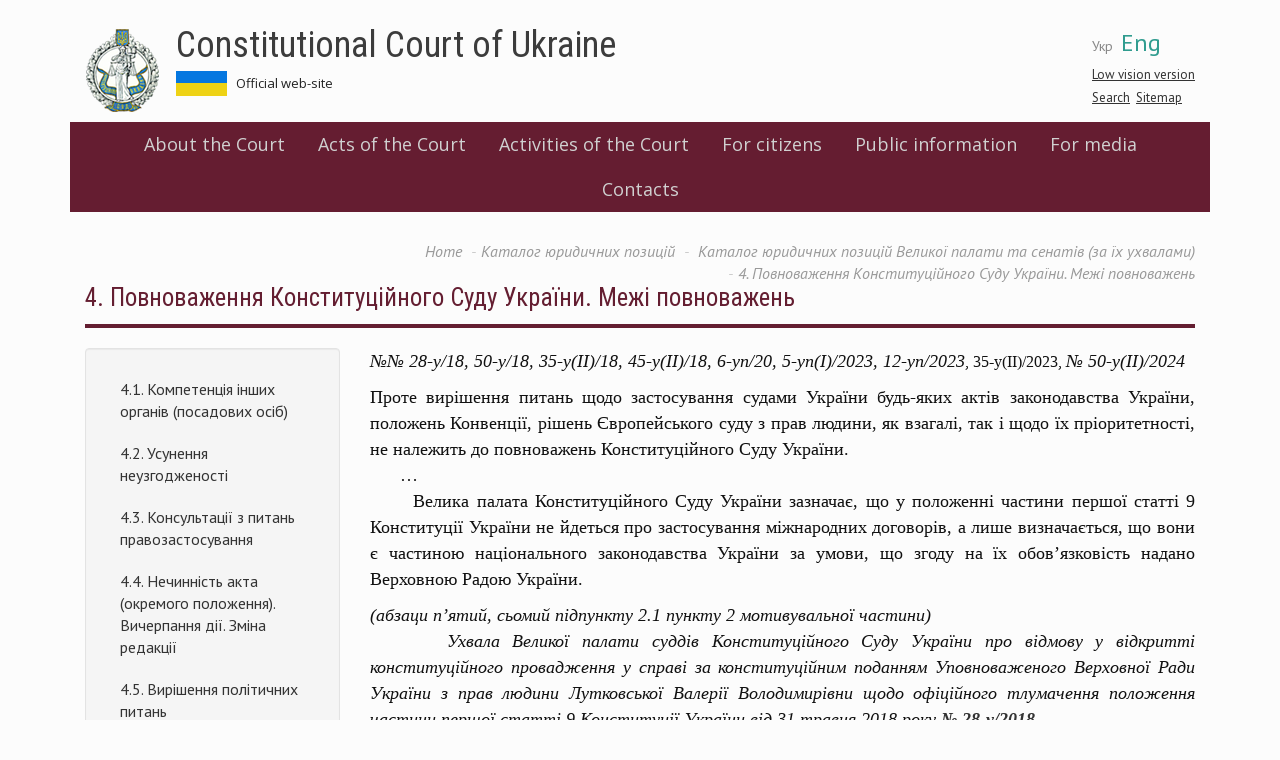

--- FILE ---
content_type: text/html; charset=utf-8
request_url: https://web.ccu.gov.ua/en/node/17240
body_size: 20129
content:
<!DOCTYPE html>
<html lang="en" dir="ltr">
<head>
  <link rel="profile" href="http://www.w3.org/1999/xhtml/vocab" />
  <meta charset="utf-8">
  <meta name="viewport" content="width=device-width, initial-scale=1.0">
  <meta http-equiv="Content-Type" content="text/html; charset=utf-8" />
<meta name="Generator" content="Drupal 7 (http://drupal.org)" />
<link rel="canonical" href="/en/node/17240" />
<link rel="shortlink" href="/en/node/17240" />
<link rel="prev" href="/en/node/17693" />
<link rel="up" href="/en/node/17219" />
<link rel="next" href="/en/node/17694" />
<link rel="shortcut icon" href="https://web.ccu.gov.ua/sites/default/files/favicon.ico" type="image/vnd.microsoft.icon" />
  <title>4. Повноваження Конституційного Суду України. Межі повноважень  | Constitutional Court of Ukraine</title>
  <link href='https://fonts.googleapis.com/css?family=Open+Sans:400,600|PT+Sans:400,400italic,700,700italic|Roboto+Condensed:300,400,400italic,700,700italic&subset=latin,cyrillic-ext' rel='stylesheet' type='text/css'>
  <link rel="stylesheet" type="text/css" href="//cdn.jsdelivr.net/npm/slick-carousel@1.8.1/slick/slick.css"/>
  <link rel="stylesheet" href="https://use.fontawesome.com/releases/v5.2.0/css/all.css" integrity="sha384-hWVjflwFxL6sNzntih27bfxkr27PmbbK/iSvJ+a4+0owXq79v+lsFkW54bOGbiDQ" crossorigin="anonymous">
  <style>
@import url("https://web.ccu.gov.ua/modules/system/system.base.css?rjiup8");
</style>
<style>
@import url("https://web.ccu.gov.ua/sites/all/modules/contrib/simplenews/simplenews.css?rjiup8");
@import url("https://web.ccu.gov.ua/sites/all/modules/contrib/date/date_api/date.css?rjiup8");
@import url("https://web.ccu.gov.ua/sites/all/modules/contrib/date/date_popup/themes/datepicker.1.7.css?rjiup8");
@import url("https://web.ccu.gov.ua/modules/field/theme/field.css?rjiup8");
@import url("https://web.ccu.gov.ua/modules/node/node.css?rjiup8");
@import url("https://web.ccu.gov.ua/sites/all/modules/contrib/youtube/css/youtube.css?rjiup8");
@import url("https://web.ccu.gov.ua/sites/all/modules/contrib/views/css/views.css?rjiup8");
@import url("https://web.ccu.gov.ua/sites/all/modules/contrib/ckeditor/css/ckeditor.css?rjiup8");
</style>
<style>
@import url("https://web.ccu.gov.ua/sites/all/modules/contrib/colorbox/styles/default/colorbox_style.css?rjiup8");
@import url("https://web.ccu.gov.ua/sites/all/modules/contrib/ctools/css/ctools.css?rjiup8");
@import url("https://web.ccu.gov.ua/sites/default/files/css/menu_icons.css?rjiup8");
@import url("https://web.ccu.gov.ua/modules/locale/locale.css?rjiup8");
</style>
<link type="text/css" rel="stylesheet" href="https://cdn.jsdelivr.net/npm/bootstrap@3.3.5/dist/css/bootstrap.css" media="all" />
<link type="text/css" rel="stylesheet" href="https://cdn.jsdelivr.net/npm/@unicorn-fail/drupal-bootstrap-styles@0.0.2/dist/3.3.1/7.x-3.x/drupal-bootstrap.css" media="all" />
<style>
@import url("https://web.ccu.gov.ua/sites/all/themes/divilon_bootstrap/css/notsass.css?rjiup8");
@import url("https://web.ccu.gov.ua/sites/all/themes/divilon_bootstrap/css/style.css?rjiup8");
@import url("https://web.ccu.gov.ua/sites/all/themes/divilon_bootstrap/css/contrast.css?rjiup8");
</style>
  <!-- HTML5 element support for IE6-8 -->
  <!--[if lt IE 9]>
    <script src="//html5shiv.googlecode.com/svn/trunk/html5.js"></script>
  <![endif]-->
  <script src="//ajax.googleapis.com/ajax/libs/jquery/1.10.2/jquery.min.js"></script>
<script>window.jQuery || document.write("<script src='/sites/all/modules/contrib/jquery_update/replace/jquery/1.10/jquery.min.js'>\x3C/script>")</script>
<script src="https://web.ccu.gov.ua/misc/jquery-extend-3.4.0.js?v=1.10.2"></script>
<script src="https://web.ccu.gov.ua/misc/jquery.once.js?v=1.2"></script>
<script src="https://web.ccu.gov.ua/misc/drupal.js?rjiup8"></script>
<script src="https://cdn.jsdelivr.net/npm/bootstrap@3.3.5/dist/js/bootstrap.js"></script>
<script src="https://web.ccu.gov.ua/sites/all/libraries/colorbox/jquery.colorbox-min.js?rjiup8"></script>
<script src="https://web.ccu.gov.ua/sites/all/modules/contrib/colorbox/js/colorbox.js?rjiup8"></script>
<script src="https://web.ccu.gov.ua/sites/all/modules/contrib/colorbox/styles/default/colorbox_style.js?rjiup8"></script>
<script src="https://web.ccu.gov.ua/sites/all/modules/custom/divilon_theme/divilon_theme.js?rjiup8"></script>
<script src="https://web.ccu.gov.ua/sites/all/themes/divilon_bootstrap/js/divilon-bootstrap.behaviors.js?rjiup8"></script>
<script>jQuery.extend(Drupal.settings, {"basePath":"\/","pathPrefix":"en\/","ajaxPageState":{"theme":"divilon_bootstrap","theme_token":"1jfjEXA_SzUYVnbc8uE_X1y7tJTSUA2A5Bm1ZecRYXw","js":{"sites\/all\/themes\/bootstrap\/js\/bootstrap.js":1,"\/\/ajax.googleapis.com\/ajax\/libs\/jquery\/1.10.2\/jquery.min.js":1,"0":1,"misc\/jquery-extend-3.4.0.js":1,"misc\/jquery.once.js":1,"misc\/drupal.js":1,"https:\/\/cdn.jsdelivr.net\/npm\/bootstrap@3.3.5\/dist\/js\/bootstrap.js":1,"sites\/all\/libraries\/colorbox\/jquery.colorbox-min.js":1,"sites\/all\/modules\/contrib\/colorbox\/js\/colorbox.js":1,"sites\/all\/modules\/contrib\/colorbox\/styles\/default\/colorbox_style.js":1,"sites\/all\/modules\/custom\/divilon_theme\/divilon_theme.js":1,"sites\/all\/themes\/divilon_bootstrap\/js\/divilon-bootstrap.behaviors.js":1},"css":{"modules\/system\/system.base.css":1,"sites\/all\/modules\/contrib\/simplenews\/simplenews.css":1,"sites\/all\/modules\/contrib\/date\/date_api\/date.css":1,"sites\/all\/modules\/contrib\/date\/date_popup\/themes\/datepicker.1.7.css":1,"modules\/field\/theme\/field.css":1,"modules\/node\/node.css":1,"sites\/all\/modules\/contrib\/youtube\/css\/youtube.css":1,"sites\/all\/modules\/contrib\/views\/css\/views.css":1,"sites\/all\/modules\/contrib\/ckeditor\/css\/ckeditor.css":1,"sites\/all\/modules\/contrib\/colorbox\/styles\/default\/colorbox_style.css":1,"sites\/all\/modules\/contrib\/ctools\/css\/ctools.css":1,"public:\/\/css\/menu_icons.css":1,"modules\/locale\/locale.css":1,"https:\/\/cdn.jsdelivr.net\/npm\/bootstrap@3.3.5\/dist\/css\/bootstrap.css":1,"https:\/\/cdn.jsdelivr.net\/npm\/@unicorn-fail\/drupal-bootstrap-styles@0.0.2\/dist\/3.3.1\/7.x-3.x\/drupal-bootstrap.css":1,"sites\/all\/themes\/divilon_bootstrap\/css\/notsass.css":1,"sites\/all\/themes\/divilon_bootstrap\/css\/style.css":1,"sites\/all\/themes\/divilon_bootstrap\/css\/contrast.css":1}},"colorbox":{"opacity":"0.85","current":"{current} of {total}","previous":"\u00ab Prev","next":"Next \u00bb","close":"Close","maxWidth":"98%","maxHeight":"98%","fixed":true,"mobiledetect":true,"mobiledevicewidth":"480px"},"bootstrap":{"anchorsFix":"0","anchorsSmoothScrolling":"0","formHasError":1,"popoverEnabled":1,"popoverOptions":{"animation":1,"html":0,"placement":"auto top","selector":"","trigger":"click","triggerAutoclose":1,"title":"","content":"","delay":0,"container":"body"},"tooltipEnabled":1,"tooltipOptions":{"animation":1,"html":0,"placement":"auto top","selector":"","trigger":"hover focus","delay":0,"container":"body"}}});</script>
  <script type="text/javascript" src="//cdn.jsdelivr.net/npm/slick-carousel@1.8.1/slick/slick.min.js"></script>
</head>
<body class="html not-front not-logged-in one-sidebar sidebar-first page-node page-node- page-node-17240 node-type-book i18n-en">

<script>
  (function(i,s,o,g,r,a,m){i['GoogleAnalyticsObject']=r;i[r]=i[r]||function(){
  (i[r].q=i[r].q||[]).push(arguments)},i[r].l=1*new Date();a=s.createElement(o),
  m=s.getElementsByTagName(o)[0];a.async=1;a.src=g;m.parentNode.insertBefore(a,m)
  })(window,document,'script','https://www.google-analytics.com/analytics.js','ga');
  ga('create', 'UA-79720362-1', 'auto');
  ga('send', 'pageview');
</script>

  <div id="skip-link">
    <a href="#main-content" class="element-invisible element-focusable">Skip to main content</a>
  </div>
    <header id="navbar" role="banner" class="navbar container navbar-default">
  <div class="container">
  	<div id="right" class="pull-right">
  		<ul class="language-switcher-locale-url"><li class="uk first"><a href="/storinka-knygy/4-povnovazhennya-konstytuciynogo-sudu-ukrayiny-mezhi-povnovazhen-0" class="language-link" xml:lang="uk">Укр</a></li>
<li class="en last active"><a href="/en/node/17240" class="language-link active" xml:lang="en">Eng</a></li>
</ul>  		<div id="zoom">
  			<button class="openzoom" role="button" aria-label="Low vision version">Low vision version</button>
		  	<div class="zoom-panel">
		  		<div class="color">
		  			<button class="wb" role="button" aria-label="White and Black" data-color="wb">WB</button>
		  			<button class="bw" role="button" aria-label="Black and White" data-color="bw">BW</button>
            <br>
		  			<button class="restore" role="button" aria-label="Restore" data-color="restore">Restore</button>
		  		</div>
		  		<div class="zoom">
		  			<button class="minus" role="button" aria-label="Minus" data-zoom="-"><span class="glyphicon glyphicon-minus-sign"></span></button>
		  			<button class="plus" role="button" aria-label="Plus" data-zoom="+"><span class="glyphicon glyphicon-plus-sign"></span></button>
		  		</div>
		  	</div>
  		</div>
	  	<div class="search">
	  		<a href="/en/search">Search</a>&nbsp;
			<a href="/en/sitemap">Sitemap</a>	  	</div>
  	</div>
    <div class="navbar-header">
              <a class="logo navbar-btn pull-left" href="/en" title="Home">
          <img src="https://web.ccu.gov.ua/sites/default/files/logo.png" alt="Home" />
        </a>
      
              <a class="name" href="/en" title="Home">Constitutional Court of Ukraine</a>
            	    <p class="slogan">Official web-site &nbsp;  &nbsp; <!--a href="http://ccu.gov.ua:8080/">Old Version of site</a--></p>
	  
              <button type="button" class="navbar-toggle" data-toggle="collapse" data-target=".navbar-collapse">
          <span class="sr-only">Toggle navigation</span>
          <span class="icon-bar"></span>
          <span class="icon-bar"></span>
          <span class="icon-bar"></span>
        </button>
          </div>

    <div class="header">
    	    </div>

          <div class="navbar-collapse collapse clearfix">
        <nav role="navigation">
            <div class="region region-menu">
    <section id="block-system-main-menu" class="block block-system block-menu clearfix">

      
  <div class="view-content">
  	<ul role="menubar" class="menu nav"><li class="first expanded dropdown" role="none"><a href="/en/storinka/about-ccu" role="menuitem">About the Court</a><ul class="dropdown-menu" role="menu"><li role="none" class=""><a href="/en/storinka/information-about-court" role="menuitem">Information about the Court</a></li>
<li role="none" class=""><a href="/en/storinka/legal-acts" role="menuitem">Legal acts</a></li>
<li role="none" class=""><a href="/en/storinka/structure-constitutional-court-ukraine" role="menuitem">Structure of the Court</a></li>
<li role="none" class=""><a href="/en/category/95" role="menuitem">Judges of the Court of previous tenure</a></li>
<li role="none" class=""><a href="/en/storinka/secretariat-court" role="menuitem">Secretariat of the Court</a></li>
</ul></li>
<li class="expanded dropdown" role="none"><a href="/en/storinka/acts-ccu" role="menuitem">Acts of the Court</a><ul class="dropdown-menu" role="menu"><li role="none" class=""><a href="/en/docs/184" role="menuitem">Opinions of the Court</a></li>
<li role="none" class=""><a href="/en/docs/183" role="menuitem">Decisions of the Court</a></li>
</ul></li>
<li class="expanded dropdown" role="none"><a href="/en/storinka/activities-court" role="menuitem">Activities of the Court</a><ul class="dropdown-menu" role="menu"><li role="none" class=""><a href="/en/storinka/work-schedule-bodies-court" role="menuitem">Schedule of work of the bodies of the Court</a></li>
<li role="none" class=""><a href="/en/storinka/annual-information-reports-court" role="menuitem">Annual information reports of the Court</a></li>
<li role="none" class=""><a href="/en/storinka/international-cooperation-0" role="menuitem">International relations</a></li>
<li role="none" class=""><a href="/en/storinka/scientific-and-advisory-council-ccu" role="menuitem">Scientific and Advisory Council of the CCU</a></li>
<li role="none" class=""><a href="/en/storinka/association-constitutional-court-judges" role="menuitem">Association of the judges of the Court</a></li>
<li role="none" class=""><a href="/en/storinka/bulletin-constitutional-court-ukraine" role="menuitem">Bulletin of the Court</a></li>
<li role="none" class=""><a href="https://ccu.gov.ua/gallery" role="menuitem">Photo and video gallery</a></li>
</ul></li>
<li class="expanded dropdown" role="none"><a href="/en/storinka/citizens" role="menuitem">For citizens</a><ul class="dropdown-menu" role="menu"><li role="none" class=""><a href="/en/storinka/advisory-group-experts" role="menuitem">Advisory Group of Experts</a></li>
<li role="none" class=""><a href="/en/storinka/procedure-admission-court" role="menuitem">Procedure for admission to the Court</a></li>
<li role="none" class=""><a href="/en/storinka/constitutional-complaint" role="menuitem">Constitutional Complaint</a></li>
<li role="none" class=""><a href="/en/storinka/court-tours-0" role="menuitem">Court Tours</a></li>
</ul></li>
<li class="leaf"><a href="/en/storinka/public-information">Public information</a></li>
<li class="expanded dropdown" role="none"><a href="/en/storinka/media" role="menuitem">For media</a><ul class="dropdown-menu" role="menu"><li role="none" class=""><a href="/en/news" role="menuitem">News and events</a></li>
<li role="none" class=""><a href="/en/storinka/contacts" role="menuitem">Contacts</a></li>
</ul></li>
<li class="last leaf"><a href="/en/storinka/contact-information">Contacts</a></li>
</ul>  </div>

</section>  </div>
        </nav>
      </div>
    
	  </div>
</header>

<div class="main-container container">
  <div class="col-sm-12">
    <ol class="breadcrumb"><li><a href="/en">Home</a></li>
<li><a href="/en/node/17216">Каталог юридичних позицій </a></li>
<li><a href="/en/node/17219">	Каталог юридичних позицій Великої палати та сенатів (за їх ухвалами)</a></li>
<li class="active">4. Повноваження Конституційного Суду України. Межі повноважень </li>
</ol>    <a id="main-content"></a>
              <h1 class="page-header">4. Повноваження Конституційного Суду України. Межі повноважень </h1>
              </div>
      
  
  <div class="clearfix">
          <aside class="col-sm-3 sidebar" role="complementary">
          <div class="region region-sidebar-first well">
    <section id="block-menu-block-6" class="block block-menu-block clearfix">

      
  <div class="view-content">
  	<div class="menu-block-wrapper menu-block-6 menu-name-book-toc-17216 parent-mlid-0 menu-level-2">
  <ul role="menubar" class="menu nav"><li class="first leaf menu-mlid-1884"><a href="/en/node/17694">4.1. Компетенція інших органів (посадових осіб)  </a></li>
<li class="leaf menu-mlid-1885"><a href="/en/node/17695">4.2. Усунення неузгодженості </a></li>
<li class="leaf menu-mlid-1886"><a href="/en/node/17696">4.3. Консультації з питань правозастосування </a></li>
<li class="expanded menu-mlid-1887"><a href="/en/node/17697">4.4. Нечинність акта (окремого положення). Вичерпання дії. Зміна редакції </a></li>
<li class="leaf menu-mlid-1889"><a href="/en/node/17699">4.5. Вирішення політичних питань</a></li>
<li class="last leaf menu-mlid-1890"><a href="/en/node/17700">4.6. Наявність акта Суду щодо того самого предмета </a></li>
</ul></div>
  </div>

</section>  </div>
      </aside>  <!-- /#sidebar-first -->
    
    <section class="col-sm-9">
            
                                        <div class="region region-content">
    <section id="block-system-main" class="block block-system clearfix">

      
  <div class="view-content">
  	<article id="node-17240" class="node node-book clearfix">
    <div class="field field-name-body field-type-text-with-summary field-label-hidden"><div class="field-items"><div class="field-item even"><p class="rtejustify"><span style="font-size:18px"><span style="font-family:georgia,serif"><em>№№ 28-у/18, 50-у/18, 35-у(II)/18, 45-у(II)/18, 6-уп/20, 5-уп(I)/2023, 12-уп/2023</em></span></span><span style="font-size:16px"><span style="font-family:georgia,serif">, 35-у(ІІ)/2023, </span></span><span style="font-family:georgia,serif"><span style="font-size:18px"><em>№ 50-у(II)/2024</em></span></span></p>
<div class="outline">
<p class="rtejustify"><span style="font-size:18px"><span style="font-family:georgia,serif">Проте вирішення питань щодо застосування судами України будь-яких актів законодавства України, положень Конвенції, рішень Європейського суду з прав людини, як взагалі, так і щодо їх пріоритетності, не належить до повноважень Конституційного Суду України.<br />
      …<br />
      Велика палата Конституційного Суду України зазначає, що у положенні частини першої статті 9 Конституції України не йдеться про застосування міжнародних договорів, а лише визначається, що вони є частиною національного законодавства України за умови, що згоду на їх обов’язковість надано Верховною Радою України.</span></span></p>
<p class="rtejustify"><span style="font-size:18px"><span style="font-family:georgia,serif"><em>(абзаци п’ятий, сьомий підпункту 2.1 пункту 2 мотивувальної частини)<br />
      Ухвала Великої палати суддів Конституційного Суду України про відмову у відкритті конституційного провадження у справі за конституційним поданням Уповноваженого Верховної Ради України з прав людини Лутковської Валерії Володимирівни щодо офіційного тлумачення положення частини першої статті 9 Конституції України від 31 травня 2018 року <strong><a href="/sites/default/files/docs/28-y_2018.pdf" target="_blank">№ 28-у/2018</a></strong></em></span></span></p>
</div>
<p class="rtejustify"> </p>
<div class="outline">
<p class="rtejustify"><span style="font-size:18px"><span style="font-family:georgia,serif">Суб’єкт права на конституційне подання, не навівши доводів щодо порушення конституційної процедури розгляду, ухвалення або набрання чинності Постановою, фактично ставить питання про законність дій єдиного органу законодавчої влади в Україні при її прийнятті. Однак вирішення цього питання не належить до повноважень Конституційного Суду України.</span></span></p>
<p class="rtejustify"><span style="font-size:18px"><span style="font-family:georgia,serif"><em>(речення друге, третє абзацу п’ятого підпункту 2.3 пункту 2 мотивувальної частини)<br />
      Ухвала Великої палати суддів Конституційного Суду України про відмову у відкритті конституційного провадження у справі за конституційним поданням 45 народних депутатів України щодо відповідності Конституції України (конституційності) положення частини сьомої статті 208 Регламенту Верховної Ради України, затвердженого Законом України "Про Регламент Верховної Ради України", Постанови Верховної Ради України "Про призначення Денісової Л.Л. Уповноваженим Верховної Ради України з прав людини" від 29 серпня 2018 року <strong><a href="/sites/default/files/docs/50-y_2018.pdf" target="_blank">№ 50-у/2018</a></strong></em></span></span></p>
</div>
<p class="rtejustify"> </p>
<div class="outline">
<p class="rtejustify"><span style="font-size:18px"><span style="font-family:georgia,serif">Крім того, автор клопотання вказує на недосконалість законодавства у сфері правового регулювання реєстрації місця перебування особи. Проте питання удосконалення законодавства не підвідомче Конституційному Суду України.</span></span></p>
<p class="rtejustify"><span style="font-size:18px"><span style="font-family:georgia,serif"><em>(абзац п’ятий пункту 2 мотивувальної частини)<br />
      Ухвала Другого сенату Конституційного Суду України про відмову у відкритті конституційного провадження у справі за конституційною скаргою Бриндака Петра Антоновича щодо відповідності Конституції України (конституційності) абзацу десятого статті 3 Закону України "Про свободу пересування та вільний вибір місця проживання в Україні" від 26 вересня 2018 року<strong> <a href="/sites/default/files/docs/35_u_2_2018.pdf" target="_blank">№ 35-у(II)/2018</a></strong></em></span></span></p>
</div>
<p class="rtejustify"> </p>
<div class="outline">
<p class="rtejustify"><span style="font-size:18px"><span style="font-family:georgia,serif">Автор клопотання фактично оскаржує дії (бездіяльність) суб’єкта призначення суддів – Президента України, проте вирішення цього питання не належить до повноважень Конституційного Суду України.</span></span></p>
<p class="rtejustify"><span style="font-size:18px"><span style="font-family:georgia,serif"><em>(речення друге абзацу четвертого пункту 2 мотивувальної частини)<br />
      Ухвала Другого сенату Конституційного Суду України про відмову у відкритті конституційного провадження у справі за конституційною скаргою Федоренка Михайла Васильовича щодо відповідності Конституції України (конституційності) положень пункту 29 розділу XIІ "Прикінцеві та перехідні положення" Закону України "Про судоустрій і статус суддів", абзаців третього, четвертого пункту 13 розділу III "Прикінцеві та перехідні положення" Закону України "Про Вищу раду правосуддя" від 10 жовтня 2018 року <strong><a href="/sites/default/files/docs/45_u_2_2018.pdf" target="_blank">№ 45-у(II)/2018</a></strong></em></span></span></p>
<p class="rtejustify"> </p>
<p class="rtejustify"><span style="font-size:18px"><span style="font-family:georgia,serif">&lt;…&gt; Конституційний Суд України вирішував питання про відповідність Конституції України правових актів Верховної Ради України незалежно від того, чи постанова парламенту є актом нормативним (таким, що встановлює, змінює або скасовує норми загального характеру та що його застосовують неодноразово) чи індивідуальним (таким, що породжує права і обов’язки тільки в того суб’єкта або у визначеного ним певного кола суб’єктів, якому/яким цей акт адресовано).<br />
<em>(абзац третій підпункту 2.1 пункту 2 мотивувальної частини)<br />
     Ухвала Великої палати Конституційного Суду України про закриття конституційного провадження у справі за конституційним поданням 49 народних депутатів України щодо відповідності Конституції України (конституційності) Постанови Верховної Ради України „Про схвалення пропозицій щодо застосування персональних спеціальних економічних та інших обмежувальних заходів (санкцій)“ від 2 липня 2020 року <a href="/sites/default/files/docs/6_yn_2020.pdf"><strong>№ 6-уп/2020</strong></a></em></span></span></p>
<p class="rtejustify"> </p>
<div>
<p><span style="font-size:18px"><span style="font-family:georgia,serif">Конституційний Суд України також неодноразово зазначав, що вирішення питань застосування судами законів України не належить до його повноважень [Ухвала Великої палати Конституційного Суду України<br />
від 31 травня 2018 року № 28-у/2018; ухвали Першого сенату Конституційного Суду України від 9 вересня 2020 року № 18-уп(І)/2020, Другого сенату Конституційного Суду України від 7 вересня 2022 року № 5-уп(II)/2022].</span></span></p>
<p><span style="font-size:18px"><span style="font-family:georgia,serif">Зі змісту конституційної скарги вбачається, що суб’єкт права на конституційну скаргу, стверджуючи про неконституційність окремого положення частини третьої статті 142 Закону, фактично висловлює незгоду з застосуванням оспорюваного положення Закону в остаточному судовому рішенні в його справі.</span></span></p>
<p><span style="font-size:18px"><span style="font-family:georgia,serif"><em>(Абзаци перший, другий підпункту 3.2 пункту 3 мотивувальної частини).</em></span></span></p>
<p><span style="font-size:18px"><span style="font-family:georgia,serif"><em>Ухвала Першого сенату Конституційного Суду України від 12 квітня 2023 року<br />
№ 5-уп(I)/2023 про закриття конституційного провадження у справі за конституційною скаргою Гальченко Ірини Василівни щодо відповідності Конституції України (конституційності) окремого положення частини третьої статті 142 Закону України „Про судоустрій і статус суддів“ від 2 червня 2016 року № 1402–VIII </em></span></span></p>
<p> </p>
<div>
<p><span style="font-size:18px"><span style="font-family:georgia,serif">2.1. Суб’єкт права на конституційне подання, аргументуючи свої твердження щодо неконституційності другого речення частини четвертої статті 54 Закону, дійшов висновку, що між Конвенцією про захист прав людини і основоположних свобод (1950 р.), Конституцією України, „виборчими законами України“ та цим положенням Закону „існує колізія, яка повинна бути ліквідована на користь основоположного права судді як людини“.</span></span></p>
<p><span style="font-size:18px"><span style="font-family:georgia,serif">Конституційний Суд України неодноразово наголошував, що відповідно до змісту Конституції України та Закону України „Про Конституційний Суд України“ питання внесення змін до нормативних актів, заповнення прогалин, усунення суперечностей і колізій між законами та іншими нормативними актами не є компетенцією Конституційного Суду України (ухвали Конституційного Суду України від 6 червня 2000 року № 39-у/2000,<br />
від 27 грудня 2001 року № 47-у/2001, від 13 жовтня 2005 року № 39-у/2005,<br />
від 30 листопада 2006 року № 14-у/2006, від 23 вересня 2008 року<br />
№ 43-у/2008, від 3 березня 2009 року № 12-у/2009, ухвала Великої палати Конституційного Суду України від 29 серпня 2018 року № 50-у/2018).</span></span></p>
<p><span style="font-size:18px"><span style="font-family:georgia,serif"><em>(Підпункт 2.1 пункту 2 мотивувальної частини).</em></span></span></p>
<p><span style="font-size:18px"><span style="font-family:georgia,serif"><em>Ухвала Великої палати Конституційного Суду України від 27 червня 2023 року<br />
№ 12-уп/2023 про закриття конституційного провадження у справі за конституційним поданням 51 народного депутата України щодо відповідності Конституції України (конституційності) другого речення частини четвертої статті 54, частини дев’ятої статті 56 Закону України „Про судоустрій і статус суддів“ від 2 червня 2016 року<br />
№ 1402–VІІІ</em></span></span></p>
<p class="rtejustify"> </p>
<p class="rtejustify"><span style="font-size:18px"><span style="font-family:georgia,serif">Однак питання застосування судами законів України не належить до повноважень Конституційного Суду України. Конституційний Суд України неодноразово зазначав, що правозастосовна діяльність полягає в індивідуалізації правових норм щодо конкретних суб'єктів і конкретних випадків, тобто в установленні фактичних обставин справи і підборі правових норм, які відповідають цим обставинам. Пошук та аналіз таких норм з метою їх застосування до конкретного випадку є складником правозастосування і не належить до повноважень Конституційного Суду України. (Абзац третій підпункту 2.3 пункту 2 мотивувальної частини). </span></span></p>
<p class="rtejustify"><span style="font-size:18px"><em><span style="font-family:georgia,serif">Ухвала Другого сенату Конституційного Суду України від 10 травня 2023 року № 35-у(ІІ)/2023 про відмову у відкритті конституційного провадження у справі за конституційною скаргою Моторного (транспортного) страхового бюро України щодо відповідності Конституції України (конституційності) приписів другого, третього речень пункту 20.3 статті 20 Закону України "Про обов'язкове страхування цивільно-правової відповідальності власників наземних транспортних засобів"</span></em></span></p>
<p class="rtejustify"> </p>
<p class="rtejustify"> </p>
<p class="rtejustify"> </p>
<p class="rtejustify"><span style="font-family:georgia,serif"><span style="font-size:18px">Отже, є підстави для закриття конституційного провадження у справі за конституційною скаргою Яковлєва Володимира Степановича щодо відповідності Конституції України (конституційності) частини шостої статті 176 Кодексу [Кримінальний процесуальний кодекс України] згідно з пунктом 6 статті 62 Закону України „Про Конституційний Суд України“ – наявність рішення Конституційного Суду України щодо того самого предмета конституційної скарги.</span></span></p>
<p class="rtejustify"><span style="font-family:georgia,serif"><span style="font-size:18px"><em>(абзац п’ятий пункту 2 мотивувальної частини)</em></span></span></p>
<p class="rtejustify"><span style="font-family:georgia,serif"><span style="font-size:18px"><em>Ухвала Конституційного Суду України від 26 червня 2024 року<br />
№ 50-у(II)/2024 про закриття конституційного провадження у справі за конституційною скаргою Яковлєва Володимира Степановича щодо відповідності Конституції України (конституційності) частини шостої статті 176 Кримінального процесуального кодексу України</em></span></span></p>
</div>
</div>
</div>
</div></div></div>  <div id="book-navigation-17216" class="book-navigation">
    <div class="book-toc btn-group pull-right">  <button type="button" class="btn btn-link dropdown-toggle" data-toggle="dropdown"><span class="icon glyphicon glyphicon-list" aria-hidden="true"></span>
 Outline <span class="caret"></span></button><ul class="dropdown-menu" role="menu"><li class="first last expanded" role="presentation"><a href="/en/node/17216">Каталог юридичних позицій </a><ul class="dropdown-menu" role="menu"><li class="first expanded" role="presentation"><a href="/en/node/17217">Каталог юридичних позицій Конституційного Суду України (за рішеннями, висновками)</a><ul class="dropdown-menu" role="menu"><li class="first expanded" role="presentation"><a href="/en/node/17221">1. Конституція України </a><ul class="dropdown-menu" role="menu"><li class="first leaf" role="presentation"><a href="/en/node/17247">1.1. Преамбула </a></li>
<li class="leaf" role="presentation"><a href="/en/node/17248">1.2. Розділ I Загальні засади (статті 1 – 20) </a></li>
<li class="leaf" role="presentation"><a href="/en/node/17249">1.3. Розділ II Права, свободи та обов’язки людини і громадянина (статті 21 – 68) </a></li>
<li class="leaf" role="presentation"><a href="/en/node/17250">1.4. Розділ ІІІ Вибори. Референдум (статті 69 – 74) </a></li>
<li class="leaf" role="presentation"><a href="/en/node/17251">1.5. Розділ IV Верховна Рада України (статті 75 – 101) </a></li>
<li class="leaf" role="presentation"><a href="/en/node/17252">1.6. Розділ V Президент України (статті 102 – 112) </a></li>
<li class="leaf" role="presentation"><a href="/en/node/17253">1.7. Розділ VI Кабінет Міністрів України. Інші органи виконавчої влади (статті 113 – 120)</a></li>
<li class="leaf" role="presentation"><a href="/en/node/17254">1.8. Розділ VII Прокуратура (статті 121 – 123)  </a></li>
<li class="leaf" role="presentation"><a href="/en/node/17255">1.9. Розділ VIII Правосуддя (статті 124 – 131-2) </a></li>
<li class="leaf" role="presentation"><a href="/en/node/17256">1.10. Розділ IX Територіальний устрій України (статті 132 – 133 </a></li>
<li class="leaf" role="presentation"><a href="/en/node/17257">1.11. Розділ X Автономна Республіка Крим (статті 134 – 139) </a></li>
<li class="leaf" role="presentation"><a href="/en/node/17258">1.12. Розділ XI Місцеве самоврядування (статті 140 – 146) </a></li>
<li class="leaf" role="presentation"><a href="/en/node/17259">1.13. Розділ ХІІ Конституційний Суд України (статті 147 – 153) </a></li>
<li class="leaf" role="presentation"><a href="/en/node/17260">1.14. Розділ ХІІІ Внесення змін до Конституції України (статті 154 – 159) </a></li>
<li class="leaf" role="presentation"><a href="/en/node/17261">1.15. Розділ XIV Прикінцеві положення (статті 160 – 161) </a></li>
<li class="last leaf" role="presentation"><a href="/en/node/17262">1.16. Розділ XV Перехідні положення </a></li>
</ul></li>
<li class="expanded" role="presentation"><a href="/en/node/17222">2. Галузі права </a><ul class="dropdown-menu" role="menu"><li class="first leaf" role="presentation"><a href="/en/node/17275">2.1. Адміністративне право</a></li>
<li class="leaf" role="presentation"><a href="/en/node/17276">2.2. Адміністративне процесуальне право</a></li>
<li class="expanded" role="presentation"><a href="/en/node/17277">2.3. Виборче право</a><ul class="dropdown-menu" role="menu"><li class="first expanded" role="presentation"><a href="/en/node/17278">2.3.1. Референдум</a><ul class="dropdown-menu" role="menu"><li class="first leaf" role="presentation"><a href="/en/node/17279">2.3.1.1. Всеукраїнський референдум</a></li>
<li class="last leaf" role="presentation"><a href="/en/node/17280">2.3.1.2. Місцевий референдум</a></li>
</ul></li>
<li class="last expanded" role="presentation"><a href="/en/node/17281">2.3.2. Вибори</a><ul class="dropdown-menu" role="menu"><li class="first leaf" role="presentation"><a href="/en/node/17282">2.3.2.1. Види виборів</a></li>
<li class="leaf" role="presentation"><a href="/en/node/17283">2.3.2.2. Виборчі округи</a></li>
<li class="leaf" role="presentation"><a href="/en/node/17284">2.3.2.3. Передвиборчі операції</a></li>
<li class="leaf" role="presentation"><a href="/en/node/17285">2.3.2.4. Виборча кампанія</a></li>
<li class="leaf" role="presentation"><a href="/en/node/17286"> 2.3.2.5. Голосування та встановлення результатів виборів</a></li>
<li class="last leaf" role="presentation"><a href="/en/node/17287">2.3.2.6 Звернення та скарги</a></li>
</ul></li>
</ul></li>
<li class="expanded" role="presentation"><a href="/en/node/17288">2.4. Господарське право</a><ul class="dropdown-menu" role="menu"><li class="first last leaf" role="presentation"><a href="/en/node/20115">2.4.1. Корпоративні права</a></li>
</ul></li>
<li class="leaf" role="presentation"><a href="/en/node/17289">2.5. Господарське процесуальне право</a></li>
<li class="leaf" role="presentation"><a href="/en/node/17290">2.6. Екологічне право</a></li>
<li class="leaf" role="presentation"><a href="/en/node/17291">2.7. Житлове право</a></li>
<li class="leaf" role="presentation"><a href="/en/node/17292">2.8. Земельне право</a></li>
<li class="leaf" role="presentation"><a href="/en/node/17293">2.9. Конституційне право</a></li>
<li class="leaf" role="presentation"><a href="/en/node/17294">2.10. Кримінальне право (та адміністративні правопорушення)</a></li>
<li class="leaf" role="presentation"><a href="/en/node/17295">2.11. Кримінальне процесуальне право (та провадження у справах про адміністративні правопорушення)</a></li>
<li class="leaf" role="presentation"><a href="/en/node/17296">2.12. Виправно–трудове право </a></li>
<li class="leaf" role="presentation"><a href="/en/node/17297">2.13. Митне право</a></li>
<li class="leaf" role="presentation"><a href="/en/node/17298">2.14. Морське право</a></li>
<li class="leaf" role="presentation"><a href="/en/node/17299">2.15. Муніципальне право </a></li>
<li class="leaf" role="presentation"><a href="/en/node/17300">2.16. Нотаріальне право</a></li>
<li class="leaf" role="presentation"><a href="/en/node/17301">2.17. Повітряне право </a></li>
<li class="leaf" role="presentation"><a href="/en/node/17302">2.18. Сімейне право </a></li>
<li class="leaf" role="presentation"><a href="/en/node/17303">2.19. Судоустрій </a></li>
<li class="leaf" role="presentation"><a href="/en/node/17304">2.20. Трудове право  </a></li>
<li class="expanded" role="presentation"><a href="/en/node/17305">2.21. Фінансове право  </a><ul class="dropdown-menu" role="menu"><li class="first leaf" role="presentation"><a href="/en/node/17306"> 2.21.1. Банківське право </a></li>
<li class="leaf" role="presentation"><a href="/en/node/17307">2.21.2. Бюджетне право  </a></li>
<li class="last leaf" role="presentation"><a href="/en/node/17308">2.21.3. Податкове право  </a></li>
</ul></li>
<li class="expanded" role="presentation"><a href="/en/node/17309">2.22. Цивільне право</a><ul class="dropdown-menu" role="menu"><li class="first last leaf" role="presentation"><a href="/en/node/20116">2.22.1. Корпоративні права</a></li>
</ul></li>
<li class="last leaf" role="presentation"><a href="/en/node/17310">2.23. Цивільне процесуальне право </a></li>
</ul></li>
<li class="expanded" role="presentation"><a href="/en/node/17223">3. Основи конституційного ладу. Загальні принципи  </a><ul class="dropdown-menu" role="menu"><li class="first expanded" role="presentation"><a href="/en/node/17313">3.1. Народовладдя </a><ul class="dropdown-menu" role="menu"><li class="first leaf" role="presentation"><a href="/en/node/17314">  3.1.1. Представницька демократія </a></li>
<li class="leaf" role="presentation"><a href="/en/node/17315"> 3.1.2. Пряма демократія </a></li>
<li class="last leaf" role="presentation"><a href="/en/node/17316">3.1.3. Плюралістична демократія (принцип багатопартійності)</a></li>
</ul></li>
<li class="expanded" role="presentation"><a href="/en/node/17317">3.2. Установча влада</a><ul class="dropdown-menu" role="menu"><li class="first leaf" role="presentation"><a href="/en/node/17318"> 3.2.1. Процедура </a></li>
<li class="last leaf" role="presentation"><a href="/en/node/17319"> 3.2.2. Межі повноважень </a></li>
</ul></li>
<li class="leaf" role="presentation"><a href="/en/node/17320">3.3. Найвища юридична сила та пряма дія норм Конституції України</a></li>
<li class="leaf" role="presentation"><a href="/en/node/17321">3.4. Верховенство права </a></li>
<li class="leaf" role="presentation"><a href="/en/node/17324">3.5. Дія нормативно-правового акта в часі </a></li>
<li class="expanded" role="presentation"><a href="/en/node/17325">3.6. Атрибути державного суверенітету </a><ul class="dropdown-menu" role="menu"><li class="first leaf" role="presentation"><a href="/en/node/17326">3.6.1. Державна мова</a></li>
<li class="last expanded" role="presentation"><a href="/en/node/17327">3.6.2. Державні символи </a><ul class="dropdown-menu" role="menu"><li class="first leaf" role="presentation"><a href="/en/node/17328">3.6.2.1. Державний Прапор </a></li>
<li class="leaf" role="presentation"><a href="/en/node/17329">3.6.2.2. Державний Гімн </a></li>
<li class="leaf" role="presentation"><a href="/en/node/17330">3.6.2.3. Державний Герб</a></li>
<li class="last leaf" role="presentation"><a href="/en/node/17331">3.6.2.4. Столиця</a></li>
</ul></li>
</ul></li>
<li class="leaf" role="presentation"><a href="/en/node/17332">3.7. Єдине громадянство</a></li>
<li class="leaf" role="presentation"><a href="/en/node/17333">3.8. Поділ влади на законодавчу, виконавчу, судову </a></li>
<li class="leaf" role="presentation"><a href="/en/node/17334">3.9. Місцеве самоврядування. Децентралізація влади </a></li>
<li class="leaf" role="presentation"><a href="/en/node/17335">3.10. Принцип рівності конституційних прав і свобод громадян України </a></li>
<li class="leaf" role="presentation"><a href="/en/node/17336">3.11. Принцип невідчужуваності і непорушності прав і свобод людини </a></li>
<li class="leaf" role="presentation"><a href="/en/node/17337">3.12. Принцип гарантованості прав </a></li>
<li class="leaf" role="presentation"><a href="/en/node/17364">3.13. Принцип невичерпності переліку прав </a></li>
<li class="leaf" role="presentation"><a href="/en/node/17339">3.14. Принцип єдності прав людини та її обов’язків </a></li>
<li class="leaf" role="presentation"><a href="/en/node/17340">3.15. Територіальні принципи </a></li>
<li class="last expanded" role="presentation"><a href="/en/node/20137">3.16. Національна безпека </a><ul class="dropdown-menu" role="menu"><li class="first leaf" role="presentation"><a href="/en/node/20138">3.16.1. Воєнна безпека </a></li>
<li class="leaf" role="presentation"><a href="/en/node/20139">  3.16.2. Громадська безпека і порядок</a></li>
<li class="expanded" role="presentation"><a href="/en/node/20140">3.16.3. Державна безпека </a><ul class="dropdown-menu" role="menu"><li class="first expanded" role="presentation"><a href="/en/node/20141">3.16.3.1. Запобігання корупції</a><ul class="dropdown-menu" role="menu"><li class="first last leaf" role="presentation"><a href="/en/node/21836">3.16.3.1.1. Декларування доходів </a></li>
</ul></li>
<li class="leaf" role="presentation"><a href="/en/node/20142">3.16.3.2. Економічна безпека </a></li>
<li class="last leaf" role="presentation"><a href="/en/node/20143">3.16.3.3. Інформаційна безпека </a></li>
</ul></li>
<li class="last leaf" role="presentation"><a href="/en/node/20144">3.16.4. Заборона пропаганди тоталітарних режимів </a></li>
</ul></li>
</ul></li>
<li class="expanded" role="presentation"><a href="/en/node/17224">4. Права, свободи і обов’язки людини і громадянина </a><ul class="dropdown-menu" role="menu"><li class="first expanded" role="presentation"><a href="/en/node/17341">4.1. Загальні питання </a><ul class="dropdown-menu" role="menu"><li class="first leaf" role="presentation"><a href="/en/node/17342">4.1.1. Суб’єкти прав </a></li>
<li class="leaf" role="presentation"><a href="/en/node/17343">4.1.2. Межі та обмеження. Втручання </a></li>
<li class="last leaf" role="presentation"><a href="/en/node/17344">4.1.3. Правові обтяження </a></li>
</ul></li>
<li class="expanded" role="presentation"><a href="/en/node/17345">4.2. Особисті права і свободи </a><ul class="dropdown-menu" role="menu"><li class="first leaf" role="presentation"><a href="/en/node/17346">4.2.1. Право на життя </a></li>
<li class="expanded" role="presentation"><a href="/en/node/17347">       4.2.2. Право на свободу та особисту недоторканність </a><ul class="dropdown-menu" role="menu"><li class="first expanded" role="presentation"><a href="/en/node/17348"> 4.2.2.1 Обмеження волі </a><ul class="dropdown-menu" role="menu"><li class="first leaf" role="presentation"><a href="/en/node/17349">  4.2.2.1.1. Арешт </a></li>
<li class="last leaf" role="presentation"><a href="/en/node/17350"> 4.2.2.1.2. Попереднє ув’язнення </a></li>
</ul></li>
<li class="last leaf" role="presentation"><a href="/en/node/17351">4.2.2.2. Заборона примусової праці </a></li>
</ul></li>
<li class="leaf" role="presentation"><a href="/en/node/17352">4.2.3. Свобода пересування </a></li>
<li class="leaf" role="presentation"><a href="/en/node/17353">  4.2.4. Право на повагу до гідності </a></li>
<li class="leaf" role="presentation"><a href="/en/node/17354"> 4.2.5. Право на вільний розвиток своєї особистості </a></li>
<li class="leaf" role="presentation"><a href="/en/node/17355">4.2.6. Недоторканність житла </a></li>
<li class="expanded" role="presentation"><a href="/en/node/17356">4.2.7. Таємниця комунікацій </a><ul class="dropdown-menu" role="menu"><li class="first leaf" role="presentation"><a href="/en/node/17357">4.2.7.1. Кореспонденція </a></li>
<li class="leaf" role="presentation"><a href="/en/node/17358">4.2.7.2. Телефоні розмови </a></li>
<li class="last leaf" role="presentation"><a href="/en/node/17359">4.2.7.3. Електронний зв’язок </a></li>
</ul></li>
<li class="leaf" role="presentation"><a href="/en/node/17360"> 4.2.8. Право на недоторканність особистого життя </a></li>
<li class="leaf" role="presentation"><a href="/en/node/17361">  4.2.9. Право на недоторканність сімейного життя </a></li>
<li class="leaf" role="presentation"><a href="/en/node/17362">4.2.10. Свобода світогляду і віросповідання</a></li>
<li class="last leaf" role="presentation"><a href="/en/node/17363">4.2.11. Свобода думки і слова </a></li>
</ul></li>
<li class="expanded" role="presentation"><a href="/en/node/17368">4.3. Громадянські та політичні права </a><ul class="dropdown-menu" role="menu"><li class="first leaf" role="presentation"><a href="/en/node/17369">4.3.1. Право на інформацію </a></li>
<li class="leaf" role="presentation"><a href="/en/node/17370"> 4.3.2. Право на свободу об&#039;єднання </a></li>
<li class="leaf" role="presentation"><a href="/en/node/17371">4.3.3. Право на участь в управлінні державними справами </a></li>
<li class="leaf" role="presentation"><a href="/en/node/17372">4.3.4. Право доступу до державної служби </a></li>
<li class="leaf" role="presentation"><a href="/en/node/17373">  4.3.5. Право обирати </a></li>
<li class="leaf" role="presentation"><a href="/en/node/17374"> 4.3.6. Право бути обраним </a></li>
<li class="leaf" role="presentation"><a href="/en/node/17375">4.3.7. Право на мирні зібрання </a></li>
<li class="leaf" role="presentation"><a href="/en/node/17376">4.3.8. Право на звернення громадян </a></li>
<li class="expanded" role="presentation"><a href="/en/node/17377"> 4.3.9. Право на судовий захист</a><ul class="dropdown-menu" role="menu"><li class="first leaf" role="presentation"><a href="/en/node/17378">   4.3.9.1. Доступ до суду</a></li>
<li class="leaf" role="presentation"><a href="/en/node/17379">4.3.9.2. Право бути заслуханим </a></li>
<li class="leaf" role="presentation"><a href="/en/node/17380">4.3.9.3. Право на доступ до інформації </a></li>
<li class="leaf" role="presentation"><a href="/en/node/17381">4.3.9.4. Публічні слухання </a></li>
<li class="leaf" role="presentation"><a href="/en/node/17382"> 4.3.9.5. Право на інформацію щодо рішення </a></li>
<li class="leaf" role="presentation"><a href="/en/node/17383">4.3.9.6. Судочинство протягом розумного строку</a></li>
<li class="leaf" role="presentation"><a href="/en/node/17384"> 4.3.9.7. Незалежність</a></li>
<li class="leaf" role="presentation"><a href="/en/node/17385">4.3.9.8. Неупередженість </a></li>
<li class="leaf" role="presentation"><a href="/en/node/17386"> 4.3.9.9. Рівність сторін </a></li>
<li class="leaf" role="presentation"><a href="/en/node/17387">4.3.9.10. Використання мов</a></li>
<li class="leaf" role="presentation"><a href="/en/node/17388">4.3.9.11. Презумпція невинуватості </a></li>
<li class="leaf" role="presentation"><a href="/en/node/17389"> 4.3.9.12. Право мовчати </a></li>
<li class="leaf" role="presentation"><a href="/en/node/17390">  4.3.9.13. Право на інформацію щодо причин затримання</a></li>
<li class="leaf" role="presentation"><a href="/en/node/17391"> 4.3.9.14. Право на інформацію щодо звинувачень </a></li>
<li class="leaf" role="presentation"><a href="/en/node/17392">4.3.9.15. Право на достатній час і здатність для підготовки справи </a></li>
<li class="leaf" role="presentation"><a href="/en/node/17393">4.3.9.16. Право на допит свідків </a></li>
<li class="leaf" role="presentation"><a href="/en/node/17394">4.3.9.17. Принцип ne bis in idem</a></li>
<li class="leaf" role="presentation"><a href="/en/node/17395">4.3.9.18. Права жертв злочину </a></li>
<li class="leaf" role="presentation"><a href="/en/node/17396">  4.3.9.19. Принцип застосування найбільш сприятливого закону </a></li>
<li class="leaf" role="presentation"><a href="/en/node/17397">4.3.9.20. Право на компенсацію за збитки, спричинені державою </a></li>
<li class="leaf" role="presentation"><a href="/en/node/17398"> 4.3.9.21. Неретроактивність закону </a></li>
<li class="last leaf" role="presentation"><a href="/en/node/20150">4.3.9.22. Право на обгрунтоване судове рішення (виправлення помилок тощо) </a></li>
</ul></li>
<li class="leaf" role="presentation"><a href="/en/node/17399">  4.3.10. Право на правову допомогу</a></li>
<li class="leaf" role="presentation"><a href="/en/node/17400"> 4.3.11. Права дитини </a></li>
<li class="leaf" role="presentation"><a href="/en/node/17401">4.3.12. Права меншин та осіб, які до них належать </a></li>
<li class="leaf" role="presentation"><a href="/en/node/17402">4.3.13. Право мовного самовизначення </a></li>
<li class="last expanded" role="presentation"><a href="/en/node/17403">   4.3.14. Право власності </a><ul class="dropdown-menu" role="menu"><li class="first leaf" role="presentation"><a href="/en/node/17404">4.3.14.1. Експропріація </a></li>
<li class="leaf" role="presentation"><a href="/en/node/17405">4.3.14.2. Націоналізація </a></li>
<li class="leaf" role="presentation"><a href="/en/node/17406">4.3.14.3. Інші обмеження</a></li>
<li class="leaf" role="presentation"><a href="/en/node/17407">  4.3.14.4. Приватизація </a></li>
<li class="last leaf" role="presentation"><a href="/en/node/20155">4.3.14.5. Корпоративні права </a></li>
</ul></li>
</ul></li>
<li class="expanded" role="presentation"><a href="/en/node/17408">4.4. Економічні, соціальні та культурні права </a><ul class="dropdown-menu" role="menu"><li class="first leaf" role="presentation"><a href="/en/node/17409">4.4.1. Право власності на результати своєї інтелектуальної, творчої діяльності </a></li>
<li class="leaf" role="presentation"><a href="/en/node/17410">4.4.2. Право на підприємницьку діяльність </a></li>
<li class="leaf" role="presentation"><a href="/en/node/17411">4.4.3. Право на працю </a></li>
<li class="leaf" role="presentation"><a href="/en/node/17412">4.4.4. Право на страйк </a></li>
<li class="leaf" role="presentation"><a href="/en/node/17413">4.4.5. Право на відпочинок </a></li>
<li class="expanded" role="presentation"><a href="/en/node/17414">4.4.6. Право на соціальний захист</a><ul class="dropdown-menu" role="menu"><li class="first leaf" role="presentation"><a href="/en/node/17415"> 4.4.6.1. Пенсії </a></li>
<li class="leaf" role="presentation"><a href="/en/node/17416">4.4.6.2. Внаслідок Чорнобильської катастрофи </a></li>
<li class="last leaf" role="presentation"><a href="/en/node/17417">4.4.6.3. Державна допомога</a></li>
</ul></li>
<li class="leaf" role="presentation"><a href="/en/node/17418">4.4.7. Право на житло </a></li>
<li class="leaf" role="presentation"><a href="/en/node/17419">4.4.8. Право на достатній життєвий рівень</a></li>
<li class="leaf" role="presentation"><a href="/en/node/17420">4.4.9. Право на охорону здоров’я </a></li>
<li class="leaf" role="presentation"><a href="/en/node/17421">4.4.10. Право на безпечне для життя і здоров’я довкілля </a></li>
<li class="leaf" role="presentation"><a href="/en/node/17422">4.4.11. Право вільного доступу до інформації про стан довкілля </a></li>
<li class="leaf" role="presentation"><a href="/en/node/17423">4.4.12. Право на освіту </a></li>
<li class="leaf" role="presentation"><a href="/en/node/17424">4.4.13. Свобода творчості </a></li>
<li class="leaf" role="presentation"><a href="/en/node/17425">4.4.14. Право на результати своєї інтелектуальної, творчої діяльності </a></li>
<li class="leaf" role="presentation"><a href="/en/node/17426">4.4.15. Право на компенсацію збитків, завданих державою </a></li>
<li class="last leaf" role="presentation"><a href="/en/node/17427">4.4.16. Право знати свої права і обов’язки </a></li>
</ul></li>
<li class="last expanded" role="presentation"><a href="/en/node/17428">4.5. Обов’язки людини і громадянина </a><ul class="dropdown-menu" role="menu"><li class="first leaf" role="presentation"><a href="/en/node/17429">4.5.1. Захист Вітчизни </a></li>
<li class="leaf" role="presentation"><a href="/en/node/17430">4.5.2. Шанування державних символів </a></li>
<li class="leaf" role="presentation"><a href="/en/node/17431">4.5.3. Незаподіяння шкоди природі, культурній спадщині </a></li>
<li class="leaf" role="presentation"><a href="/en/node/17432"> 4.5.4. Сплата податків і зборів</a></li>
<li class="leaf" role="presentation"><a href="/en/node/17433">4.5.5. Додержання Конституції України та законів України </a></li>
<li class="last leaf" role="presentation"><a href="/en/node/17434">4.5.6. Непосягання на права і свободи, честь і гідність інших людей </a></li>
</ul></li>
</ul></li>
<li class="expanded" role="presentation"><a href="/en/node/17225">5. Організація державної влади </a><ul class="dropdown-menu" role="menu"><li class="first expanded" role="presentation"><a href="/en/node/17436">5.1. Верховна Рада України </a><ul class="dropdown-menu" role="menu"><li class="first leaf" role="presentation"><a href="/en/node/17437">5.1.1. Склад ВР України</a></li>
<li class="leaf" role="presentation"><a href="/en/node/17438">  5.1.2. Повноваження та функції ВР України</a></li>
<li class="leaf" role="presentation"><a href="/en/node/17439">5.1.3. Вибори народних депутатів України </a></li>
<li class="expanded" role="presentation"><a href="/en/node/17440">5.1.4. Народні депутати України</a><ul class="dropdown-menu" role="menu"><li class="first leaf" role="presentation"><a href="/en/node/17442">  5.1.4.1. Статус</a></li>
<li class="leaf" role="presentation"><a href="/en/node/17443"> 5.1.4.2. Депутатська недоторканність</a></li>
<li class="leaf" role="presentation"><a href="/en/node/17444">5.1.4.3. Гарантії діяльності</a></li>
<li class="last leaf" role="presentation"><a href="/en/node/17445">5.1.4.4. Запити та звернення народних депутатів України</a></li>
</ul></li>
<li class="expanded" role="presentation"><a href="/en/node/17446">5.1.5. Організація ВР України та її роботи</a><ul class="dropdown-menu" role="menu"><li class="first leaf" role="presentation"><a href="/en/node/17447"> 5.1.5.1. Сесії</a></li>
<li class="leaf" role="presentation"><a href="/en/node/17448">5.1.5.2. Пленарні засідання</a></li>
<li class="leaf" role="presentation"><a href="/en/node/17449"> 5.1.5.3. Голова ВР України </a></li>
<li class="expanded" role="presentation"><a href="/en/node/17450">5.1.5.4. Комісії</a><ul class="dropdown-menu" role="menu"><li class="first leaf" role="presentation"><a href="/en/node/17451">5.1.5.4.1. Постійні комісії</a></li>
<li class="last leaf" role="presentation"><a href="/en/node/17452"> 5.1.5.4.2. Тимчасові спеціальні </a></li>
</ul></li>
<li class="leaf" role="presentation"><a href="/en/node/17453">  5.1.5.5. Фракції </a></li>
<li class="leaf" role="presentation"><a href="/en/node/17454">  5.1.5.6. Коаліція депутатських фракцій</a></li>
<li class="last leaf" role="presentation"><a href="/en/node/17455"> 5.1.5.7. Комітети </a></li>
</ul></li>
<li class="leaf" role="presentation"><a href="/en/node/17456"> 5.1.6. Регламент ВР України</a></li>
<li class="expanded" role="presentation"><a href="/en/node/17457">5.1.7. Законодавчий процес</a><ul class="dropdown-menu" role="menu"><li class="first leaf" role="presentation"><a href="/en/node/17458"> 5.1.7.1. Законодавча ініціатива </a></li>
<li class="leaf" role="presentation"><a href="/en/node/17459"> 5.1.7.2. Кворум </a></li>
<li class="leaf" role="presentation"><a href="/en/node/17460">5.1.7.3. Більшість </a></li>
<li class="leaf" role="presentation"><a href="/en/node/17461">5.1.7.4. Право внесення доповнень </a></li>
<li class="leaf" role="presentation"><a href="/en/node/17462"> 5.1.7.5. Види актів </a></li>
<li class="leaf" role="presentation"><a href="/en/node/17463"> 5.1.7.6. Офіційне оприлюднення </a></li>
<li class="leaf" role="presentation"><a href="/en/node/17464">5.1.7.7. Набрання чинності актом</a></li>
<li class="leaf" role="presentation"><a href="/en/node/17465">5.1.7.8. Втрата чинності актом. Правові наслідки </a></li>
<li class="last expanded" role="presentation"><a href="/en/node/20162">5.1.7.9 Вимоги до закону. Наслідки їх недотримання.</a><ul class="dropdown-menu" role="menu"><li class="first last leaf" role="presentation"><a href="/en/node/20163">5.1.7.9.1. Кримінальний та кримінально-процесуальний </a></li>
</ul></li>
</ul></li>
<li class="leaf" role="presentation"><a href="/en/node/17466">5.1.8. Акти ВР України </a></li>
<li class="expanded" role="presentation"><a href="/en/node/17467">5.1.9. Питання, що розглядаються за спеціальними процедурами </a><ul class="dropdown-menu" role="menu"><li class="first leaf" role="presentation"><a href="/en/node/17468">5.1.9.1. Законопроекти про внесення змін до Конституції України </a></li>
<li class="leaf" role="presentation"><a href="/en/node/17469">5.1.9.2. Державний бюджет України </a></li>
<li class="leaf" role="presentation"><a href="/en/node/17470">5.1.9.3. Дострокове припинення повноважень глави держави</a></li>
<li class="leaf" role="presentation"><a href="/en/node/17471">5.1.9.4. Надання згоди на обов’язковість міжнародних договорів </a></li>
<li class="last leaf" role="presentation"><a href="/en/node/17473">5.1.9.5. Введення воєнного чи надзвичайного стану </a></li>
</ul></li>
<li class="leaf" role="presentation"><a href="/en/node/17474"> 5.1.10. Парламентський контроль </a></li>
<li class="leaf" role="presentation"><a href="/en/node/17475">5.1.11. Політичні партії </a></li>
<li class="last expanded" role="presentation"><a href="/en/node/17476"> 5.1.12. Уповноважений ВР України з прав людини </a><ul class="dropdown-menu" role="menu"><li class="first leaf" role="presentation"><a href="/en/node/17477">5.1.12.1. Призначення </a></li>
<li class="expanded" role="presentation"><a href="/en/node/17478"> 5.1.12.2. Гарантії незалежності </a><ul class="dropdown-menu" role="menu"><li class="first leaf" role="presentation"><a href="/en/node/17479">5.1.12.2.1. Тривалість мандату </a></li>
<li class="leaf" role="presentation"><a href="/en/node/17481"> 5.1.12.2.2. Несумісність</a></li>
<li class="last leaf" role="presentation"><a href="/en/node/17482">5.1.12.2.3. Імунітети</a></li>
</ul></li>
<li class="leaf" role="presentation"><a href="/en/node/17483"> 5.1.12.3. Повноваження</a></li>
<li class="last leaf" role="presentation"><a href="/en/node/17484"> 5.1.12.4. Організація діяльності </a></li>
</ul></li>
</ul></li>
<li class="expanded" role="presentation"><a href="/en/node/17488">5.2. Президент України </a><ul class="dropdown-menu" role="menu"><li class="first expanded" role="presentation"><a href="/en/node/17489">  5.2.1. Порядок обрання та припинення повноважень </a><ul class="dropdown-menu" role="menu"><li class="first leaf" role="presentation"><a href="/en/node/17490">5.2.1.1. Вимоги до кандидата на пост Президента України</a></li>
<li class="leaf" role="presentation"><a href="/en/node/17491"> 5.2.1.2. Вступ на посаду </a></li>
<li class="leaf" role="presentation"><a href="/en/node/17492"> 5.2.1.3. Тривалість перебування на посаді </a></li>
<li class="leaf" role="presentation"><a href="/en/node/17493"> 5.2.1.4. Неможливість виконувати обов’язки </a></li>
<li class="leaf" role="presentation"><a href="/en/node/17494"> 5.2.1.5. Закінчення терміну перебування на посаді </a></li>
<li class="last leaf" role="presentation"><a href="/en/node/17495">5.2.1.6. Обмеженість кількості мандатів </a></li>
</ul></li>
<li class="expanded" role="presentation"><a href="/en/node/17496"> 5.2.2. Повноваження та функції </a><ul class="dropdown-menu" role="menu"><li class="first leaf" role="presentation"><a href="/en/node/17497">  5.2.2.1. Відносини з органами законодавчої влади </a></li>
<li class="leaf" role="presentation"><a href="/en/node/17498">  5.2.2.2. Відносини з органами виконавчої влади </a></li>
<li class="leaf" role="presentation"><a href="/en/node/17499"> 5.2.2.3. Відносини з органами судової влади </a></li>
<li class="leaf" role="presentation"><a href="/en/node/17500"> 5.2.2.4. Промульгація законів </a></li>
<li class="leaf" role="presentation"><a href="/en/node/17501"> 5.2.2.5. Міжнародні відносини </a></li>
<li class="last leaf" role="presentation"><a href="/en/node/17502">5.2.2.6. Право вето щодо законів </a></li>
</ul></li>
<li class="expanded" role="presentation"><a href="/en/node/17503"> 5.2.3. Недоторканність Президента України </a><ul class="dropdown-menu" role="menu"><li class="first last expanded" role="presentation"><a href="/en/node/17504">5.2.3.1. Юридична відповідальність </a><ul class="dropdown-menu" role="menu"><li class="first leaf" role="presentation"><a href="/en/node/17505">5.2.3.1.1. Імунітети </a></li>
<li class="leaf" role="presentation"><a href="/en/node/17506">5.2.3.1.2. Цивільна відповідальність </a></li>
<li class="last leaf" role="presentation"><a href="/en/node/17507">5.2.3.1.3. Кримінальна відповідальність </a></li>
</ul></li>
</ul></li>
<li class="leaf" role="presentation"><a href="/en/node/17508">5.2.4. Акти та дії Президента України </a></li>
<li class="last leaf" role="presentation"><a href="/en/node/17509">5.2.5. Імпічмент</a></li>
</ul></li>
<li class="expanded" role="presentation"><a href="/en/node/17510">5.3. Кабінет Міністрів України </a><ul class="dropdown-menu" role="menu"><li class="first leaf" role="presentation"><a href="/en/node/17511">5.3.1. Порядок формування та склад КМ України </a></li>
<li class="leaf" role="presentation"><a href="/en/node/17512">5.3.2. Повноваження та функції КМ України </a></li>
<li class="leaf" role="presentation"><a href="/en/node/17513">5.3.3. Порядок роботи та організація КМ України </a></li>
<li class="last leaf" role="presentation"><a href="/en/node/17514">5.3.4. Відставка Уряду </a></li>
</ul></li>
<li class="expanded" role="presentation"><a href="/en/node/17515">5.4. Інші органи виконавчої влади </a><ul class="dropdown-menu" role="menu"><li class="first leaf" role="presentation"><a href="/en/node/17516">5.4.1. Фонд державного майна </a></li>
<li class="leaf" role="presentation"><a href="/en/node/17517">5.4.2. Державна фіскальна служба (раніше – ДПС) </a></li>
<li class="leaf" role="presentation"><a href="/en/node/17518">5.4.3. Органи державної виконавчої служби </a></li>
<li class="last leaf" role="presentation"><a href="/en/node/17519">5.4.4. Міністерство закордонних справ </a></li>
</ul></li>
<li class="expanded" role="presentation"><a href="/en/node/17520">5.5. Судова влада </a><ul class="dropdown-menu" role="menu"><li class="first expanded" role="presentation"><a href="/en/node/17521"> 5.5.1. Судова система України </a><ul class="dropdown-menu" role="menu"><li class="first leaf" role="presentation"><a href="/en/node/17522"> 5.5.1.1. Орган верховної юрисдикції </a></li>
<li class="leaf" role="presentation"><a href="/en/node/17523">  5.5.1.2. Орган загальної юрисдикції </a></li>
<li class="leaf" role="presentation"><a href="/en/node/17524">  5.5.1.3. Органи адміністративної юрисдикції </a></li>
<li class="leaf" role="presentation"><a href="/en/node/17525">5.5.1.4. Органи фінансової юрисдикції </a></li>
<li class="leaf" role="presentation"><a href="/en/node/17526"> 5.5.1.5. Органи військової юрисдикції </a></li>
<li class="leaf" role="presentation"><a href="/en/node/17527">5.5.1.6. Органи виключної юрисдикції </a></li>
<li class="leaf" role="presentation"><a href="/en/node/17528">5.5.1.7. Органи господарської юрисдикції </a></li>
<li class="last leaf" role="presentation"><a href="/en/node/17529">5.5.1.8. Інші судові органи </a></li>
</ul></li>
<li class="expanded" role="presentation"><a href="/en/node/17530">5.5.2. Правовий статус судді </a><ul class="dropdown-menu" role="menu"><li class="first leaf" role="presentation"><a href="/en/node/17531">5.5.2.1. Кваліфікація </a></li>
<li class="leaf" role="presentation"><a href="/en/node/17532"> 5.5.2.2. Призначення. Обрання </a></li>
<li class="leaf" role="presentation"><a href="/en/node/17533">5.5.2.3. Тривалість повноважень. Закінчення строку повноважень </a></li>
<li class="leaf" role="presentation"><a href="/en/node/17534"> 5.5.2.4. Звільнення. Відставка</a></li>
<li class="leaf" role="presentation"><a href="/en/node/17535"> 5.5.2.5. Матеріальний та соціальний захист </a></li>
<li class="expanded" role="presentation"><a href="/en/node/17536"> 5.5.2.6. Статус </a><ul class="dropdown-menu" role="menu"><li class="first leaf" role="presentation"><a href="/en/node/17537"> 5.5.2.6.1. Несумісність </a></li>
<li class="leaf" role="presentation"><a href="/en/node/17538">5.5.2.6.2. Дисципліна </a></li>
<li class="leaf" role="presentation"><a href="/en/node/17539"> 5.5.2.6.3. Незмінюваність </a></li>
<li class="leaf" role="presentation"><a href="/en/node/17540">  5.5.2.6.4. Незалежність </a></li>
<li class="leaf" role="presentation"><a href="/en/node/17541"> 5.5.2.6.5. Недоторканність </a></li>
<li class="last leaf" role="presentation"><a href="/en/node/20164">5.5.2.6.6. Конкурс. Оцінювання.</a></li>
</ul></li>
<li class="last expanded" role="presentation"><a href="/en/node/17542"> 5.5.2.7. Обов’язки судді</a><ul class="dropdown-menu" role="menu"><li class="first last leaf" role="presentation"><a href="/en/node/17543"> 5.5.2.7.1. Присяга судді </a></li>
</ul></li>
</ul></li>
<li class="leaf" role="presentation"><a href="/en/node/17544"> 5.5.3. Засади судочинства</a></li>
<li class="leaf" role="presentation"><a href="/en/node/17545"> 5.5.4. Розгляд справ</a></li>
<li class="leaf" role="presentation"><a href="/en/node/17546">  5.5.5. Мови у судовому процесі </a></li>
<li class="leaf" role="presentation"><a href="/en/node/17547">5.5.6. Виконання рішень суду </a></li>
<li class="leaf" role="presentation"><a href="/en/node/17548"> 5.5.7. Фінансування судів</a></li>
<li class="leaf" role="presentation"><a href="/en/node/17549"> 5.5.8. Апарат суду </a></li>
<li class="leaf" role="presentation"><a href="/en/node/17550">5.5.9. Вища рада правосуддя. (Вища рада юстиції) </a></li>
<li class="leaf" role="presentation"><a href="/en/node/17551">5.5.10. Державна судова адміністрація України </a></li>
<li class="leaf" role="presentation"><a href="/en/node/17552">5.5.11. Вища кваліфікаційна комісія судді </a></li>
<li class="last expanded" role="presentation"><a href="/en/node/17553">5.5.12. Суддівське самоврядування </a><ul class="dropdown-menu" role="menu"><li class="first leaf" role="presentation"><a href="/en/node/17554">5.5.12.1. Конференції та збори суддів </a></li>
<li class="leaf" role="presentation"><a href="/en/node/17555"> 5.5.12.2. З’їзд суддів </a></li>
<li class="last leaf" role="presentation"><a href="/en/node/17556"> 5.5.12.3. Рада суддів </a></li>
</ul></li>
</ul></li>
<li class="expanded" role="presentation"><a href="/en/node/17557">5.6. Конституційний Суд України </a><ul class="dropdown-menu" role="menu"><li class="first leaf" role="presentation"><a href="/en/node/17558"> 5.6.1. Склад Конституційного Суду України </a></li>
<li class="expanded" role="presentation"><a href="/en/node/17559">5.6.2. Порядок призначення/обрання та звільнення суддів Конституційного Суду України </a><ul class="dropdown-menu" role="menu"><li class="first leaf" role="presentation"><a href="/en/node/17560">5.6.2.1. Вимоги до суддів </a></li>
<li class="leaf" role="presentation"><a href="/en/node/17561">5.6.2.2. Кількісний склад </a></li>
<li class="leaf" role="presentation"><a href="/en/node/17562"> 5.6.2.3. Органи, які призначають/обирають, звільняють суддів </a></li>
<li class="leaf" role="presentation"><a href="/en/node/17563">5.6.2.4. Обрання/призначення, звільнення судді </a></li>
<li class="leaf" role="presentation"><a href="/en/node/17564">5.6.2.5. Обрання/призначення, звільнення Голови Суду та його заступників </a></li>
<li class="leaf" role="presentation"><a href="/en/node/17565">5.6.2.6. Повноваження голови/заступників Голови Суду </a></li>
<li class="last leaf" role="presentation"><a href="/en/node/17566"> 5.6.2.7. Поділ на колегії </a></li>
</ul></li>
<li class="expanded" role="presentation"><a href="/en/node/17567"> 5.6.3. Статус судді Конституційного Суду України </a><ul class="dropdown-menu" role="menu"><li class="first leaf" role="presentation"><a href="/en/node/17568">5.6.3.1. Строк повноважень судді </a></li>
<li class="leaf" role="presentation"><a href="/en/node/17569">5.6.3.2. Строк повноважень Голови та його заступників </a></li>
<li class="leaf" role="presentation"><a href="/en/node/17570"> 5.6.3.3. Повноваження судді </a></li>
<li class="leaf" role="presentation"><a href="/en/node/17571">  5.6.3.4. Гарантії діяльності судді </a></li>
<li class="last leaf" role="presentation"><a href="/en/node/17572"> 5.6.3.5. Припинення повноважень судді </a></li>
</ul></li>
<li class="expanded" role="presentation"><a href="/en/node/17573">5.6.4. Повноваження та функції Конституційного Суду України </a><ul class="dropdown-menu" role="menu"><li class="first leaf" role="presentation"><a href="/en/node/17576">  5.6.4.1. Загальні положення </a></li>
<li class="leaf" role="presentation"><a href="/en/node/17577">  5.6.4.2. Обмеження контролю </a></li>
<li class="leaf" role="presentation"><a href="/en/node/17578"> 5.6.4.3. Попередній контроль</a></li>
<li class="leaf" role="presentation"><a href="/en/node/17579">5.6.4.4. Наступний контроль</a></li>
<li class="leaf" role="presentation"><a href="/en/node/17580">5.6.4.5. Абстрактний контроль </a></li>
<li class="last leaf" role="presentation"><a href="/en/node/17581">5.6.4.6. Конкретний контроль </a></li>
</ul></li>
<li class="expanded" role="presentation"><a href="/en/node/17582">5.6.5. Розгляд клопотань у Конституційному Суді України </a><ul class="dropdown-menu" role="menu"><li class="first leaf" role="presentation"><a href="/en/node/17583"> 5.6.5.1. Загальні питання </a></li>
<li class="expanded" role="presentation"><a href="/en/node/17584">5.6.5.2. Звернення (конституційне подання, конституційне звернення, конституційна скарга) </a><ul class="dropdown-menu" role="menu"><li class="first leaf" role="presentation"><a href="/en/node/17585">5.6.5.2.1. Підписання </a></li>
<li class="leaf" role="presentation"><a href="/en/node/17586"> 5.6.5.2.2. Форми </a></li>
<li class="last leaf" role="presentation"><a href="/en/node/17587">5.6.5.2.3. Вимоги </a></li>
</ul></li>
<li class="leaf" role="presentation"><a href="/en/node/17588">5.6.5.3. Строки внесення звернень </a></li>
<li class="leaf" role="presentation"><a href="/en/node/17589">5.6.5.4. Суб’єкти права на конституційне подання/звернення/скаргу. Сторони конституційного провадження </a></li>
<li class="leaf" role="presentation"><a href="/en/node/17590"> 5.6.5.5. Розгляд конституційних подань/звернень/скарг </a></li>
<li class="leaf" role="presentation"><a href="/en/node/17591">5.6.5.6. Розгляд інших клопотань </a></li>
<li class="leaf" role="presentation"><a href="/en/node/17592"> 5.6.5.7. Розгляд питань у колегіях суддів </a></li>
<li class="leaf" role="presentation"><a href="/en/node/17593"> 5.6.5.8. Засідання Суду </a></li>
<li class="last expanded" role="presentation"><a href="/en/node/17594">5.6.5.9. Рішення Суду </a><ul class="dropdown-menu" role="menu"><li class="first leaf" role="presentation"><a href="/en/node/17595">5.6.5.9.1. Голосування </a></li>
<li class="leaf" role="presentation"><a href="/en/node/17596">5.6.5.9.2. Види </a></li>
<li class="leaf" role="presentation"><a href="/en/node/17597">5.6.5.9.3. Окрема думка судді </a></li>
<li class="last leaf" role="presentation"><a href="/en/node/17598"> 5.6.5.9.4. Оприлюднення рішення </a></li>
</ul></li>
</ul></li>
<li class="last leaf" role="presentation"><a href="/en/node/17599">5.6.6. Виконання рішень та висновків Конституційного Суду України </a></li>
</ul></li>
<li class="last expanded" role="presentation"><a href="/en/node/17600">5.7. Інші державні органи та установи </a><ul class="dropdown-menu" role="menu"><li class="first leaf" role="presentation"><a href="/en/node/17601">5.7.1. Національний банк України </a></li>
<li class="leaf" role="presentation"><a href="/en/node/17602"> 5.7.2. Прокуратура </a></li>
<li class="leaf" role="presentation"><a href="/en/node/17603">   5.7.3. Рахункова палата</a></li>
<li class="leaf" role="presentation"><a href="/en/node/17604">5.7.4. Центральна виборча комісія </a></li>
<li class="leaf" role="presentation"><a href="/en/node/17605">5.7.5. Фонд гарантування вкладів фізичних осіб </a></li>
<li class="leaf" role="presentation"><a href="/en/node/17606">5.7.6. Міністерство фінансів України </a></li>
<li class="leaf" role="presentation"><a href="/en/node/20170">5.7.7. Національне антикорупційне бюро України </a></li>
<li class="last leaf" role="presentation"><a href="/en/node/20171">5.7.8. Державне бюро розслідувань </a></li>
</ul></li>
</ul></li>
<li class="expanded" role="presentation"><a href="/en/node/17226">6. Автономна Республіка Крим </a><ul class="dropdown-menu" role="menu"><li class="first leaf" role="presentation"><a href="/en/node/17607">6.1. Правовий статус АРК</a></li>
<li class="leaf" role="presentation"><a href="/en/node/17608">6.2. Повноваження АРК </a></li>
<li class="leaf" role="presentation"><a href="/en/node/17609">6.3. Конституція АРК </a></li>
<li class="leaf" role="presentation"><a href="/en/node/17610">6.4. Верховна Рада АРК </a></li>
<li class="leaf" role="presentation"><a href="/en/node/17611">6.5. Правові акти Верховної Ради АРК </a></li>
<li class="leaf" role="presentation"><a href="/en/node/17612">6.6. Статус депутата Верховної Ради АРК </a></li>
<li class="last leaf" role="presentation"><a href="/en/node/17613">6.7. Рада міністрів АРК </a></li>
</ul></li>
<li class="expanded" role="presentation"><a href="/en/node/17614">7. Місцеве самоврядування </a><ul class="dropdown-menu" role="menu"><li class="first leaf" role="presentation"><a href="/en/node/17615">7.1. Поняття місцевого самоврядування </a></li>
<li class="leaf" role="presentation"><a href="/en/node/17616">7.2. Засади місцевого самоврядування </a></li>
<li class="leaf" role="presentation"><a href="/en/node/17617">7.3. Вибори до органів місцевого самоврядування</a></li>
<li class="leaf" role="presentation"><a href="/en/node/17618">7.4. Система місцевого самоврядування </a></li>
<li class="leaf" role="presentation"><a href="/en/node/17619">7.5. Статус органів місцевого самоврядування </a></li>
<li class="leaf" role="presentation"><a href="/en/node/17620">7.6. Повноваження органів місцевого самоврядування </a></li>
<li class="leaf" role="presentation"><a href="/en/node/17621">7.7. Гарантії місцевого самоврядування </a></li>
<li class="last expanded" role="presentation"><a href="/en/node/17622">7.8. Матеріальна і фінансова основа місцевого самоврядування </a><ul class="dropdown-menu" role="menu"><li class="first leaf" role="presentation"><a href="/en/node/17623">  7.8.1. Комунальна власність </a></li>
<li class="leaf" role="presentation"><a href="/en/node/17624">7.8.2. Місцеві бюджети </a></li>
<li class="last leaf" role="presentation"><a href="/en/node/17625">7.8.3. Державне фінансове забезпечення </a></li>
</ul></li>
</ul></li>
<li class="leaf" role="presentation"><a href="/en/node/21835">8. під „потенціал“/розширення </a></li>
<li class="expanded" role="presentation"><a href="/en/node/17228">9. Державні фінанси. Податки і збори </a><ul class="dropdown-menu" role="menu"><li class="first leaf" role="presentation"><a href="/en/node/17626">9.1. Принципи </a></li>
<li class="leaf" role="presentation"><a href="/en/node/17627">9.2. Державний бюджет </a></li>
<li class="leaf" role="presentation"><a href="/en/node/17628">9.3. Рахунки </a></li>
<li class="leaf" role="presentation"><a href="/en/node/17629">9.4. Грошова одиниця </a></li>
<li class="leaf" role="presentation"><a href="/en/node/17630">9.5. Фінансовий контроль </a></li>
<li class="expanded" role="presentation"><a href="/en/node/17631">9.6. Податкова система</a><ul class="dropdown-menu" role="menu"><li class="first leaf" role="presentation"><a href="/en/node/17632">9.6.1. Принципи </a></li>
<li class="last leaf" role="presentation"><a href="/en/node/17633">9.6.2. Оподаткування</a></li>
</ul></li>
<li class="last expanded" role="presentation"><a href="/en/node/17634">9.7. Державне майно </a><ul class="dropdown-menu" role="menu"><li class="first last leaf" role="presentation"><a href="/en/node/17635">9.7.1. Приватизація</a></li>
</ul></li>
</ul></li>
<li class="expanded" role="presentation"><a href="/en/node/17229">10. Військові формування, сили правопорядку та органи дізнання </a><ul class="dropdown-menu" role="menu"><li class="first expanded" role="presentation"><a href="/en/node/17636">10.1. Збройні Сили та інші військові формування</a><ul class="dropdown-menu" role="menu"><li class="first last leaf" role="presentation"><a href="/en/node/17637">10.1.1. Майно </a></li>
</ul></li>
<li class="leaf" role="presentation"><a href="/en/node/17638">10.2. Сили правопорядку</a></li>
<li class="leaf" role="presentation"><a href="/en/node/17639">10.3. Органи дізнання </a></li>
<li class="last leaf" role="presentation"><a href="/en/node/17640">10.4. Служба безпеки України </a></li>
</ul></li>
<li class="last expanded" role="presentation"><a href="/en/node/17230">11. Недержавні організації </a><ul class="dropdown-menu" role="menu"><li class="first last leaf" role="presentation"><a href="/en/node/20172">11.1. Громадські об’єднання </a></li>
</ul></li>
</ul></li>
<li class="expanded" role="presentation"><a href="/en/node/17219">	Каталог юридичних позицій Великої палати та сенатів (за їх ухвалами)</a><ul class="dropdown-menu" role="menu"><li class="first expanded" role="presentation"><a href="/en/node/17237">1. Право на конституційне подання/звернення/скаргу </a><ul class="dropdown-menu" role="menu"><li class="first leaf" role="presentation"><a href="/en/node/17675">1.1. Суб’єкти права на конституційне подання/звернення/скаргу </a></li>
<li class="leaf" role="presentation"><a href="/en/node/17676">1.2. Відкликання підпису </a></li>
<li class="last leaf" role="presentation"><a href="/en/node/17677">1.3. Непряме звернення</a></li>
</ul></li>
<li class="leaf" role="presentation"><a href="/en/node/17238">2. Відкликання конституційного подання/звернення/скарги </a></li>
<li class="expanded" role="presentation"><a href="/en/node/17239">3. Відповідність звернень вимогам </a><ul class="dropdown-menu" role="menu"><li class="first expanded" role="presentation"><a href="/en/node/17678">3.1. Вимоги до конституційного подання </a><ul class="dropdown-menu" role="menu"><li class="first leaf" role="presentation"><a href="/en/node/17679">3.1.1. Представництво </a></li>
<li class="leaf" role="presentation"><a href="/en/node/17680">3.1.2. Обґрунтування тверджень щодо неконституційності акта (його окремих положень) </a></li>
<li class="last leaf" role="presentation"><a href="/en/node/17681">3.1.3. Обґрунтування підстав, які спричинили потребу в тлумаченні </a></li>
</ul></li>
<li class="expanded" role="presentation"><a href="/en/node/17682">3.2. Вимоги до конституційного звернення </a><ul class="dropdown-menu" role="menu"><li class="first leaf" role="presentation"><a href="/en/node/17683">3.2.1. Представництво </a></li>
<li class="leaf" role="presentation"><a href="/en/node/17684">3.2.2. Обґрунтування тверджень</a></li>
<li class="last leaf" role="presentation"><a href="/en/node/17685"> 3.2.3. Неоднозначність застосування</a></li>
</ul></li>
<li class="last expanded" role="presentation"><a href="/en/node/17686">3.3. Вимоги до конституційної скарги </a><ul class="dropdown-menu" role="menu"><li class="first leaf" role="presentation"><a href="/en/node/17687">3.3.1. Уповноваження іншої особи</a></li>
<li class="expanded" role="presentation"><a href="/en/node/17688"> 3.3.2. Неприйнятність конституційної скарги</a><ul class="dropdown-menu" role="menu"><li class="first leaf" role="presentation"><a href="/en/node/17689">3.3.2.1. Порушення строків. Повторне звернення </a></li>
<li class="leaf" role="presentation"><a href="/en/node/17690">3.3.2.2. Істотні формальні недоліки </a></li>
<li class="leaf" role="presentation"><a href="/en/node/17691"> 3.3.2.3. Очевидна необґрунтованість </a></li>
<li class="last leaf" role="presentation"><a href="/en/node/17692">3.3.2.4. Наявне зловживання правом на подання скарги </a></li>
</ul></li>
<li class="last leaf" role="presentation"><a href="/en/node/17693">3.3.3. Обґрунтування тверджень щодо неконституційності закону України (його окремих положень) </a></li>
</ul></li>
</ul></li>
<li class="expanded active" role="presentation"><a href="/en/node/17240" class="active">4. Повноваження Конституційного Суду України. Межі повноважень </a><ul class="dropdown-menu" role="menu"><li class="first leaf" role="presentation"><a href="/en/node/17694">4.1. Компетенція інших органів (посадових осіб)  </a></li>
<li class="leaf" role="presentation"><a href="/en/node/17695">4.2. Усунення неузгодженості </a></li>
<li class="leaf" role="presentation"><a href="/en/node/17696">4.3. Консультації з питань правозастосування </a></li>
<li class="expanded" role="presentation"><a href="/en/node/17697">4.4. Нечинність акта (окремого положення). Вичерпання дії. Зміна редакції </a><ul class="dropdown-menu" role="menu"><li class="first last leaf" role="presentation"><a href="/en/node/17698"> 4.4.1. Розгляд нечинного акта (окремого положення) </a></li>
</ul></li>
<li class="leaf" role="presentation"><a href="/en/node/17699">4.5. Вирішення політичних питань</a></li>
<li class="last leaf" role="presentation"><a href="/en/node/17700">4.6. Наявність акта Суду щодо того самого предмета </a></li>
</ul></li>
<li class="last expanded" role="presentation"><a href="/en/node/17241">Інші юридичні позиції: матеріальний аспект </a><ul class="dropdown-menu" role="menu"><li class="first leaf" role="presentation"><a href="/en/node/17701">Конституція України</a></li>
<li class="leaf" role="presentation"><a href="/en/node/17702">Права, свободи і обов’язки людини і громадянина </a></li>
<li class="expanded" role="presentation"><a href="/en/node/17703">Верховна Рада України </a><ul class="dropdown-menu" role="menu"><li class="first last leaf" role="presentation"><a href="/en/node/20288">Акти Верховної Ради України</a></li>
</ul></li>
<li class="leaf" role="presentation"><a href="/en/node/17704">Президент України </a></li>
<li class="leaf" role="presentation"><a href="/en/node/17705">Кабінет Міністрів України. Органи виконавчої влади </a></li>
<li class="leaf" role="presentation"><a href="/en/node/17706">Правосуддя </a></li>
<li class="leaf" role="presentation"><a href="/en/node/21837">Прокуратура </a></li>
<li class="leaf" role="presentation"><a href="/en/node/17707">Місцеве самоврядування </a></li>
<li class="leaf" role="presentation"><a href="/en/node/17708">Інші державні установи (організації, підприємства) </a></li>
<li class="last leaf" role="presentation"><a href="/en/node/20287">Державний бюджет України </a></li>
</ul></li>
</ul></li>
<li class="expanded" role="presentation"><a href="/en/node/17220">Каталог позицій Конституційного Суду України (за ухвалами 1997-2017 років)</a><ul class="dropdown-menu" role="menu"><li class="first expanded" role="presentation"><a href="/en/node/17242">1. Право на конституційне подання/звернення </a><ul class="dropdown-menu" role="menu"><li class="first leaf" role="presentation"><a href="/en/node/17709">1.1. Суб’єкти права на конституційне подання/звернення </a></li>
<li class="leaf" role="presentation"><a href="/en/node/17710">1.2. Відмова від підпису, доповнення новими підписами </a></li>
<li class="last leaf" role="presentation"><a href="/en/node/17711">1.3. Непряме звернення </a></li>
</ul></li>
<li class="leaf" role="presentation"><a href="/en/node/17243">2. Відкликання конституційного подання/звернення</a></li>
<li class="expanded" role="presentation"><a href="/en/node/17244">3. Відповідність клопотання вимогам </a><ul class="dropdown-menu" role="menu"><li class="first expanded" role="presentation"><a href="/en/node/17712">3.1. Вимоги до конституційного подання </a><ul class="dropdown-menu" role="menu"><li class="first leaf" role="presentation"><a href="/en/node/17713"> 3.1.1. Представництво </a></li>
<li class="leaf" role="presentation"><a href="/en/node/17714">3.1.2. Правове обґрунтування тверджень </a></li>
<li class="last leaf" role="presentation"><a href="/en/node/17717"> 3.1.3. Практична необхідність </a></li>
</ul></li>
<li class="last expanded" role="presentation"><a href="/en/node/17718">3.2. Вимоги до конституційного звернення </a><ul class="dropdown-menu" role="menu"><li class="first leaf" role="presentation"><a href="/en/node/17720">3.2.1. Представництво </a></li>
<li class="leaf" role="presentation"><a href="/en/node/17719"> 3.2.2. Обґрунтування необхідності в офіційному тлумаченні </a></li>
<li class="last leaf" role="presentation"><a href="/en/node/17721">  3.2.3. Неоднозначність застосування</a></li>
</ul></li>
</ul></li>
<li class="expanded" role="presentation"><a href="/en/node/17245">4. Межі повноважень Конституційного Суду України, підвідомчість порушених питань </a><ul class="dropdown-menu" role="menu"><li class="first expanded" role="presentation"><a href="/en/node/17722">4.1. Компетенція інших органів (посадових осіб) </a><ul class="dropdown-menu" role="menu"><li class="first leaf" role="presentation"><a href="/en/node/17723">  4.1.1. Необхідність дослідження фактичних обставин</a></li>
<li class="leaf" role="presentation"><a href="/en/node/17724"> 4.1.2. Неврегульованість правовідносин, прогалини у законодавстві</a></li>
<li class="last leaf" role="presentation"><a href="/en/node/17725">  4.1.3. Незгода з рішенням, оскарження</a></li>
</ul></li>
<li class="leaf" role="presentation"><a href="/en/node/17726">4.2. Усунення неузгодженості </a></li>
<li class="leaf" role="presentation"><a href="/en/node/17727">4.3. Консультації з питань правозастосування </a></li>
<li class="leaf" role="presentation"><a href="/en/node/17728">4.4. Нечинність акта (окремого положення). Вичерпання дії. Зміна редакції </a></li>
<li class="last leaf" role="presentation"><a href="/en/node/17729">4.5. Вирішення політичних питань </a></li>
</ul></li>
<li class="last expanded" role="presentation"><a href="/en/node/17246">Інші юридичні позиції: матеріальний аспект</a><ul class="dropdown-menu" role="menu"><li class="first leaf" role="presentation"><a href="/en/node/17730">Конституція України</a></li>
<li class="leaf" role="presentation"><a href="/en/node/17731">Права, свободи і обов’язки людини і громадянина </a></li>
<li class="leaf" role="presentation"><a href="/en/node/17732">Верховна Рада України </a></li>
<li class="leaf" role="presentation"><a href="/en/node/17733">Президент України </a></li>
<li class="leaf" role="presentation"><a href="/en/node/17734">Кабінет Міністрів України. Органи виконавчої влади </a></li>
<li class="leaf" role="presentation"><a href="/en/node/17735">Правосуддя </a></li>
<li class="leaf" role="presentation"><a href="/en/node/17736">Місцеве самоврядування </a></li>
<li class="last leaf" role="presentation"><a href="/en/node/17737">Інші державні установи (організації, підприємства)</a></li>
</ul></li>
</ul></li>
<li class="last expanded" role="presentation"><a href="/en/node/17218">Каталог позицій колегій суддів Конституційного Суду України (за їх ухвалами)</a><ul class="dropdown-menu" role="menu"><li class="first expanded" role="presentation"><a href="/en/node/17232">1. Право на конституційне подання/звернення/скаргу </a><ul class="dropdown-menu" role="menu"><li class="first leaf" role="presentation"><a href="/en/node/17641">1.1. Суб’єкти права на конституційне подання/звернення/скаргу </a></li>
<li class="leaf" role="presentation"><a href="/en/node/17642">1.2. Відкликання підпису</a></li>
<li class="last leaf" role="presentation"><a href="/en/node/17643">1.3. Непряме звернення</a></li>
</ul></li>
<li class="leaf" role="presentation"><a href="/en/node/17233">2. Відкликання конституційного подання/звернення/скарги </a></li>
<li class="expanded" role="presentation"><a href="/en/node/17234">3. Відповідність звернень вимогам </a><ul class="dropdown-menu" role="menu"><li class="first expanded" role="presentation"><a href="/en/node/17644">3.1. Вимоги до конституційного подання </a><ul class="dropdown-menu" role="menu"><li class="first leaf" role="presentation"><a href="/en/node/17645">  3.1.1. Представництво </a></li>
<li class="leaf" role="presentation"><a href="/en/node/17646">     3.1.2. Обґрунтування тверджень щодо неконституційності акта (його окремих положень)</a></li>
<li class="last leaf" role="presentation"><a href="/en/node/17647">3.1.3. Обґрунтування підстав, які спричинили потребу в тлумаченні </a></li>
</ul></li>
<li class="expanded" role="presentation"><a href="/en/node/17648">3.2. Вимоги до конституційного звернення</a><ul class="dropdown-menu" role="menu"><li class="first leaf" role="presentation"><a href="/en/node/17649">3.2.1. Представництво </a></li>
<li class="leaf" role="presentation"><a href="/en/node/17650">3.2.2. Обґрунтування тверджень </a></li>
<li class="last leaf" role="presentation"><a href="/en/node/17651">3.2.3. Неоднозначність застосування </a></li>
</ul></li>
<li class="last expanded" role="presentation"><a href="/en/node/17652">3.3. Вимоги до конституційної скарги</a><ul class="dropdown-menu" role="menu"><li class="first leaf" role="presentation"><a href="/en/node/17653">3.3.1. Уповноваження іншої особи </a></li>
<li class="expanded" role="presentation"><a href="/en/node/17654">3.3.2. Неприйнятність конституційної скарги </a><ul class="dropdown-menu" role="menu"><li class="first leaf" role="presentation"><a href="/en/node/17655">3.3.2.1. Порушення строків. Повторне звернення </a></li>
<li class="leaf" role="presentation"><a href="/en/node/17656">3.3.2.2. Істотні формальні недоліки </a></li>
<li class="leaf" role="presentation"><a href="/en/node/17657"> 3.3.2.3. Очевидна необґрунтованість </a></li>
<li class="last leaf" role="presentation"><a href="/en/node/17658">3.3.2.4. Наявне зловживання правом на подання скарги </a></li>
</ul></li>
<li class="last expanded" role="presentation"><a href="/en/node/17659"> 3.3.3. Обґрунтування тверджень щодо неконституційності закону України (його окремих положень) </a><ul class="dropdown-menu" role="menu"><li class="first leaf" role="presentation"><a href="/en/node/20201"> 3.3.3.1. Цитування положень (посилання) без аргументації </a></li>
<li class="leaf" role="presentation"><a href="/en/node/20202">  3.3.3.2. Незгода з існуючим законодавчим регулюванням </a></li>
<li class="leaf" role="presentation"><a href="/en/node/20203"> 3.3.3.3. Незгода із правозастосуванням (судовим рішенням)</a></li>
<li class="last leaf" role="presentation"><a href="/en/node/20205">3.3.3.4. Припущення, власна інтерпретація</a></li>
</ul></li>
</ul></li>
</ul></li>
<li class="expanded" role="presentation"><a href="/en/node/17235">4. Повноваження Конституційного Суду України. Межі повноважень </a><ul class="dropdown-menu" role="menu"><li class="first leaf" role="presentation"><a href="/en/node/17660">4.1. Компетенція інших органів (посадових осіб)</a></li>
<li class="leaf" role="presentation"><a href="/en/node/17661">4.2. Усунення неузгодженості </a></li>
<li class="leaf" role="presentation"><a href="/en/node/17662">4.3. Консультації з питань правозастосування </a></li>
<li class="expanded" role="presentation"><a href="/en/node/17663">4.4. Нечинність акта (окремого положення). Вичерпання дії. Зміна редакції </a><ul class="dropdown-menu" role="menu"><li class="first last leaf" role="presentation"><a href="/en/node/17664">4.4.1. Розгляд нечинного акта (окремого положення) </a></li>
</ul></li>
<li class="leaf" role="presentation"><a href="/en/node/17665">4.5. Вирішення політичних питань </a></li>
<li class="leaf" role="presentation"><a href="/en/node/17666">4.6. Наявність акта Суду щодо того самого предмета</a></li>
<li class="leaf" role="presentation"><a href="/en/node/20272">4.7. Оскарження дій (бездіяльності) суб’єкта</a></li>
<li class="last leaf" role="presentation"><a href="/en/node/20273">4.8. Перевірка судових рішень</a></li>
</ul></li>
<li class="last expanded" role="presentation"><a href="/en/node/17236">Інші юридичні позиції: матеріальний аспект </a><ul class="dropdown-menu" role="menu"><li class="first expanded" role="presentation"><a href="/en/node/17667">Конституція України</a><ul class="dropdown-menu" role="menu"><li class="first leaf" role="presentation"><a href="/en/node/17668">  розділ ІІ. Права, свободи і обов’язки людини і громадянина </a></li>
<li class="leaf" role="presentation"><a href="/en/node/17669"> розділ ІV. Верховна Рада України</a></li>
<li class="last leaf" role="presentation"><a href="/en/node/20275"> розділ VІІІ. Правосуддя</a></li>
</ul></li>
<li class="expanded" role="presentation"><a href="/en/node/20276">Права, свободи і обов’язки людини і громадянина </a><ul class="dropdown-menu" role="menu"><li class="first leaf" role="presentation"><a href="/en/node/21840">Рівність</a></li>
<li class="leaf" role="presentation"><a href="/en/node/21841">Право власності</a></li>
<li class="leaf" role="presentation"><a href="/en/node/21842">Соціальний захист</a></li>
<li class="last leaf" role="presentation"><a href="/en/node/21843">Судовий захист</a></li>
</ul></li>
<li class="leaf" role="presentation"><a href="/en/node/20282">Верховна Рада України </a></li>
<li class="leaf" role="presentation"><a href="/en/node/17670">Президент України </a></li>
<li class="leaf" role="presentation"><a href="/en/node/17671">Кабінет Міністрів України. Органи виконавчої влади</a></li>
<li class="expanded" role="presentation"><a href="/en/node/17672">Правосуддя </a><ul class="dropdown-menu" role="menu"><li class="first leaf" role="presentation"><a href="/en/node/20283">Адміністративне судочинство </a></li>
<li class="leaf" role="presentation"><a href="/en/node/20284">Конституційне судочинство </a></li>
<li class="last leaf" role="presentation"><a href="/en/node/20286">Кримінальне судочинство </a></li>
</ul></li>
<li class="leaf" role="presentation"><a href="/en/node/17673">Місцеве самоврядування </a></li>
<li class="last leaf" role="presentation"><a href="/en/node/17674">Інші державні установи (організації, підприємства) </a></li>
</ul></li>
</ul></li>
</ul></li>
</ul></div>
        <ul class="pager clearfix">
              <li class="previous"><a href="/en/node/17693" class="page-previous" title="Go to previous page">‹ 3.3.3. Обґрунтування тверджень щодо неконституційності закону України (його окремих положень) </a></li>
                    <li><a href="/en/node/17219" class="page-up" title="Go to parent page">up</a></li>
                    <li class="next"><a href="/en/node/17694" class="page-next" title="Go to next page">4.1. Компетенція інших органів (посадових осіб)   ›</a></li>
          </ul>
    
  </div>
    <footer>
          </footer>
    </article>
  </div>

</section>  </div>
    </section>

      </div>

  
  </div>

<footer class="footer container">
  <div class="col-sm-3">
          <ul role="menubar" class="menu nav navbar-nav"><li class="first expanded dropdown" role="none"><a href="/en/storinka/about-ccu" role="menuitem">About the Court</a><ul class="dropdown-menu" role="menu"><li role="none" class=""><a href="/en/storinka/information-about-court" role="menuitem">Information about the Court</a></li>
<li role="none" class=""><a href="/en/storinka/legal-acts" role="menuitem">Legal acts</a></li>
<li role="none" class=""><a href="/en/storinka/structure-constitutional-court-ukraine" role="menuitem">Structure of the Court</a></li>
<li role="none" class=""><a href="/en/category/95" role="menuitem">Judges of the Court of previous tenure</a></li>
<li role="none" class=""><a href="/en/storinka/secretariat-court" role="menuitem">Secretariat of the Court</a></li>
</ul></li>
<li class="expanded dropdown" role="none"><a href="/en/storinka/acts-ccu" role="menuitem">Acts of the Court</a><ul class="dropdown-menu" role="menu"><li role="none" class=""><a href="/en/docs/184" role="menuitem">Opinions of the Court</a></li>
<li role="none" class=""><a href="/en/docs/183" role="menuitem">Decisions of the Court</a></li>
</ul></li>
<li class="expanded dropdown" role="none"><a href="/en/storinka/activities-court" role="menuitem">Activities of the Court</a><ul class="dropdown-menu" role="menu"><li role="none" class=""><a href="/en/storinka/work-schedule-bodies-court" role="menuitem">Schedule of work of the bodies of the Court</a></li>
<li role="none" class=""><a href="/en/storinka/annual-information-reports-court" role="menuitem">Annual information reports of the Court</a></li>
<li role="none" class=""><a href="/en/storinka/international-cooperation-0" role="menuitem">International relations</a></li>
<li role="none" class=""><a href="/en/storinka/scientific-and-advisory-council-ccu" role="menuitem">Scientific and Advisory Council of the CCU</a></li>
<li role="none" class=""><a href="/en/storinka/association-constitutional-court-judges" role="menuitem">Association of the judges of the Court</a></li>
<li role="none" class=""><a href="/en/storinka/bulletin-constitutional-court-ukraine" role="menuitem">Bulletin of the Court</a></li>
<li role="none" class=""><a href="https://ccu.gov.ua/gallery" role="menuitem">Photo and video gallery</a></li>
</ul></li>
<li class="expanded dropdown" role="none"><a href="/en/storinka/citizens" role="menuitem">For citizens</a><ul class="dropdown-menu" role="menu"><li role="none" class=""><a href="/en/storinka/advisory-group-experts" role="menuitem">Advisory Group of Experts</a></li>
<li role="none" class=""><a href="/en/storinka/procedure-admission-court" role="menuitem">Procedure for admission to the Court</a></li>
<li role="none" class=""><a href="/en/storinka/constitutional-complaint" role="menuitem">Constitutional Complaint</a></li>
<li role="none" class=""><a href="/en/storinka/court-tours-0" role="menuitem">Court Tours</a></li>
</ul></li>
<li class="leaf"><a href="/en/storinka/public-information">Public information</a></li>
<li class="expanded dropdown" role="none"><a href="/en/storinka/media" role="menuitem">For media</a><ul class="dropdown-menu" role="menu"><li role="none" class=""><a href="/en/news" role="menuitem">News and events</a></li>
<li role="none" class=""><a href="/en/storinka/contacts" role="menuitem">Contacts</a></li>
</ul></li>
<li class="last leaf"><a href="/en/storinka/contact-information">Contacts</a></li>
</ul>      </div>
  <div class="col-sm-4">
      <div class="region region-footer1">
    <section id="block-block-47" class="block block-block clearfix">

      
  <div class="view-content">
  	<p><img alt="" height="220" src="/sites/default/files/footer2_ukr.png" style="float:right" width="220" /></p>
  </div>

</section>  </div>
  </div>
  <div class="col-sm-5">
      <div class="region region-footer2">
    <section id="block-block-9" class="block block-block clearfix">

      
  <div class="view-content">
  	<p class="rteindent4">14, Zhylianska str., <br />
Kyiv 01033, Ukraine <br />
Tel.:<span style="font-family:georgia,serif"> <span style="color:#FFFFFF"><span style="font-size:14px">(+38044) 238-14-01</span></span></span><br />
<a href="mailto:idep@ccu.gov.ua">idep@ccu.gov.ua</a></p>
<p class="rteindent4"><span style="color:#D3D3D3"><span style="font-size:16px"><span style="font-family:georgia,serif">Opening hours :</span><br />
<span style="font-family:georgia,serif">Mon - Thu - 8 a.m. - 5 p.m.</span><br />
<span style="font-family:georgia,serif">Fri - 8 a.m. - 3.45 p.m.</span><br />
<span style="font-family:georgia,serif">Break - 1 p.m. - 1.45 p.m.</span></span></span></p>
  </div>

</section>  </div>
  </div>
</footer>

<div class="copy container">
  <div class="col-sm-6">
    Developed with the support of OSCE Project Co-ordinator in Ukraine <br>
    <img src="/sites/all/themes/divilon_bootstrap/img/osce_en.png">
  </div>
  <div class="col-sm-6 text-right">
    &copy; 2026 Constitutional Court of Ukraine  </div>
</div>  <script src="https://web.ccu.gov.ua/sites/all/themes/bootstrap/js/bootstrap.js?rjiup8"></script>
</body>
</html>